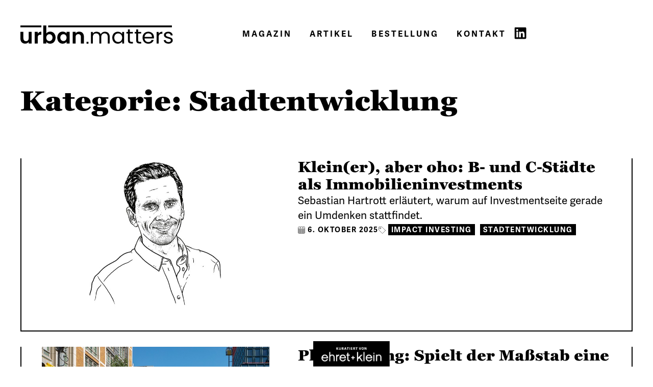

--- FILE ---
content_type: text/html; charset=UTF-8
request_url: https://urban-matters.de/magazin/category/stadtentwicklung/
body_size: 18143
content:
<!doctype html>
<html lang="de">
<head>
	<meta charset="UTF-8">
	<meta name="viewport" content="width=device-width, initial-scale=1">
	<link rel="profile" href="https://gmpg.org/xfn/11">
	<meta name='robots' content='index, follow, max-image-preview:large, max-snippet:-1, max-video-preview:-1' />

	<!-- This site is optimized with the Yoast SEO plugin v26.6 - https://yoast.com/wordpress/plugins/seo/ -->
	<title>Stadtentwicklung - urban.matters</title>
	<meta name="description" content="Stadtentwicklung, die Inklusivität und Nachhaltigkeit in den Vordergrund stellt, um lebenswerte urbane Landschaften zu schaffen." />
	<link rel="canonical" href="https://urban-matters.de/magazin/category/stadtentwicklung/" />
	<link rel="next" href="https://urban-matters.de/magazin/category/stadtentwicklung/page/2/" />
	<meta property="og:locale" content="de_DE" />
	<meta property="og:type" content="article" />
	<meta property="og:title" content="Stadtentwicklung - urban.matters" />
	<meta property="og:description" content="Stadtentwicklung, die Inklusivität und Nachhaltigkeit in den Vordergrund stellt, um lebenswerte urbane Landschaften zu schaffen." />
	<meta property="og:url" content="https://urban-matters.de/magazin/category/stadtentwicklung/" />
	<meta property="og:site_name" content="urban.matters" />
	<script type="application/ld+json" class="yoast-schema-graph">{"@context":"https://schema.org","@graph":[{"@type":"CollectionPage","@id":"https://urban-matters.de/magazin/category/stadtentwicklung/","url":"https://urban-matters.de/magazin/category/stadtentwicklung/","name":"Stadtentwicklung - urban.matters","isPartOf":{"@id":"https://urban-matters.de/#website"},"primaryImageOfPage":{"@id":"https://urban-matters.de/magazin/category/stadtentwicklung/#primaryimage"},"image":{"@id":"https://urban-matters.de/magazin/category/stadtentwicklung/#primaryimage"},"thumbnailUrl":"https://urban-matters.de/wp-content/uploads/2025/09/hartrott_768b.jpg","description":"Stadtentwicklung, die Inklusivität und Nachhaltigkeit in den Vordergrund stellt, um lebenswerte urbane Landschaften zu schaffen.","breadcrumb":{"@id":"https://urban-matters.de/magazin/category/stadtentwicklung/#breadcrumb"},"inLanguage":"de"},{"@type":"ImageObject","inLanguage":"de","@id":"https://urban-matters.de/magazin/category/stadtentwicklung/#primaryimage","url":"https://urban-matters.de/wp-content/uploads/2025/09/hartrott_768b.jpg","contentUrl":"https://urban-matters.de/wp-content/uploads/2025/09/hartrott_768b.jpg","width":768,"height":512},{"@type":"BreadcrumbList","@id":"https://urban-matters.de/magazin/category/stadtentwicklung/#breadcrumb","itemListElement":[{"@type":"ListItem","position":1,"name":"Home","item":"https://urban-matters.de/"},{"@type":"ListItem","position":2,"name":"Stadtentwicklung"}]},{"@type":"WebSite","@id":"https://urban-matters.de/#website","url":"https://urban-matters.de/","name":"urban.matters","description":"Magazin f&uuml;r Stadtideen &copy; ehret + klein","publisher":{"@id":"https://urban-matters.de/#organization"},"alternateName":"urban.matters","potentialAction":[{"@type":"SearchAction","target":{"@type":"EntryPoint","urlTemplate":"https://urban-matters.de/?s={search_term_string}"},"query-input":{"@type":"PropertyValueSpecification","valueRequired":true,"valueName":"search_term_string"}}],"inLanguage":"de"},{"@type":"Organization","@id":"https://urban-matters.de/#organization","name":"urban.matters","url":"https://urban-matters.de/","logo":{"@type":"ImageObject","inLanguage":"de","@id":"https://urban-matters.de/#/schema/logo/image/","url":"https://urban-matters.de/wp-content/uploads/2023/05/cropped-u.m-favicon.png","contentUrl":"https://urban-matters.de/wp-content/uploads/2023/05/cropped-u.m-favicon.png","width":512,"height":512,"caption":"urban.matters"},"image":{"@id":"https://urban-matters.de/#/schema/logo/image/"},"sameAs":["https://www.linkedin.com/company/ehret-klein/"]}]}</script>
	<!-- / Yoast SEO plugin. -->


<style id='wp-img-auto-sizes-contain-inline-css'>
img:is([sizes=auto i],[sizes^="auto," i]){contain-intrinsic-size:3000px 1500px}
/*# sourceURL=wp-img-auto-sizes-contain-inline-css */
</style>
<style id='wp-emoji-styles-inline-css'>

	img.wp-smiley, img.emoji {
		display: inline !important;
		border: none !important;
		box-shadow: none !important;
		height: 1em !important;
		width: 1em !important;
		margin: 0 0.07em !important;
		vertical-align: -0.1em !important;
		background: none !important;
		padding: 0 !important;
	}
/*# sourceURL=wp-emoji-styles-inline-css */
</style>
<style id='global-styles-inline-css'>
:root{--wp--preset--aspect-ratio--square: 1;--wp--preset--aspect-ratio--4-3: 4/3;--wp--preset--aspect-ratio--3-4: 3/4;--wp--preset--aspect-ratio--3-2: 3/2;--wp--preset--aspect-ratio--2-3: 2/3;--wp--preset--aspect-ratio--16-9: 16/9;--wp--preset--aspect-ratio--9-16: 9/16;--wp--preset--color--black: #000000;--wp--preset--color--cyan-bluish-gray: #abb8c3;--wp--preset--color--white: #ffffff;--wp--preset--color--pale-pink: #f78da7;--wp--preset--color--vivid-red: #cf2e2e;--wp--preset--color--luminous-vivid-orange: #ff6900;--wp--preset--color--luminous-vivid-amber: #fcb900;--wp--preset--color--light-green-cyan: #7bdcb5;--wp--preset--color--vivid-green-cyan: #00d084;--wp--preset--color--pale-cyan-blue: #8ed1fc;--wp--preset--color--vivid-cyan-blue: #0693e3;--wp--preset--color--vivid-purple: #9b51e0;--wp--preset--gradient--vivid-cyan-blue-to-vivid-purple: linear-gradient(135deg,rgb(6,147,227) 0%,rgb(155,81,224) 100%);--wp--preset--gradient--light-green-cyan-to-vivid-green-cyan: linear-gradient(135deg,rgb(122,220,180) 0%,rgb(0,208,130) 100%);--wp--preset--gradient--luminous-vivid-amber-to-luminous-vivid-orange: linear-gradient(135deg,rgb(252,185,0) 0%,rgb(255,105,0) 100%);--wp--preset--gradient--luminous-vivid-orange-to-vivid-red: linear-gradient(135deg,rgb(255,105,0) 0%,rgb(207,46,46) 100%);--wp--preset--gradient--very-light-gray-to-cyan-bluish-gray: linear-gradient(135deg,rgb(238,238,238) 0%,rgb(169,184,195) 100%);--wp--preset--gradient--cool-to-warm-spectrum: linear-gradient(135deg,rgb(74,234,220) 0%,rgb(151,120,209) 20%,rgb(207,42,186) 40%,rgb(238,44,130) 60%,rgb(251,105,98) 80%,rgb(254,248,76) 100%);--wp--preset--gradient--blush-light-purple: linear-gradient(135deg,rgb(255,206,236) 0%,rgb(152,150,240) 100%);--wp--preset--gradient--blush-bordeaux: linear-gradient(135deg,rgb(254,205,165) 0%,rgb(254,45,45) 50%,rgb(107,0,62) 100%);--wp--preset--gradient--luminous-dusk: linear-gradient(135deg,rgb(255,203,112) 0%,rgb(199,81,192) 50%,rgb(65,88,208) 100%);--wp--preset--gradient--pale-ocean: linear-gradient(135deg,rgb(255,245,203) 0%,rgb(182,227,212) 50%,rgb(51,167,181) 100%);--wp--preset--gradient--electric-grass: linear-gradient(135deg,rgb(202,248,128) 0%,rgb(113,206,126) 100%);--wp--preset--gradient--midnight: linear-gradient(135deg,rgb(2,3,129) 0%,rgb(40,116,252) 100%);--wp--preset--font-size--small: 13px;--wp--preset--font-size--medium: 20px;--wp--preset--font-size--large: 36px;--wp--preset--font-size--x-large: 42px;--wp--preset--spacing--20: 0.44rem;--wp--preset--spacing--30: 0.67rem;--wp--preset--spacing--40: 1rem;--wp--preset--spacing--50: 1.5rem;--wp--preset--spacing--60: 2.25rem;--wp--preset--spacing--70: 3.38rem;--wp--preset--spacing--80: 5.06rem;--wp--preset--shadow--natural: 6px 6px 9px rgba(0, 0, 0, 0.2);--wp--preset--shadow--deep: 12px 12px 50px rgba(0, 0, 0, 0.4);--wp--preset--shadow--sharp: 6px 6px 0px rgba(0, 0, 0, 0.2);--wp--preset--shadow--outlined: 6px 6px 0px -3px rgb(255, 255, 255), 6px 6px rgb(0, 0, 0);--wp--preset--shadow--crisp: 6px 6px 0px rgb(0, 0, 0);}:root { --wp--style--global--content-size: 800px;--wp--style--global--wide-size: 1200px; }:where(body) { margin: 0; }.wp-site-blocks > .alignleft { float: left; margin-right: 2em; }.wp-site-blocks > .alignright { float: right; margin-left: 2em; }.wp-site-blocks > .aligncenter { justify-content: center; margin-left: auto; margin-right: auto; }:where(.wp-site-blocks) > * { margin-block-start: 24px; margin-block-end: 0; }:where(.wp-site-blocks) > :first-child { margin-block-start: 0; }:where(.wp-site-blocks) > :last-child { margin-block-end: 0; }:root { --wp--style--block-gap: 24px; }:root :where(.is-layout-flow) > :first-child{margin-block-start: 0;}:root :where(.is-layout-flow) > :last-child{margin-block-end: 0;}:root :where(.is-layout-flow) > *{margin-block-start: 24px;margin-block-end: 0;}:root :where(.is-layout-constrained) > :first-child{margin-block-start: 0;}:root :where(.is-layout-constrained) > :last-child{margin-block-end: 0;}:root :where(.is-layout-constrained) > *{margin-block-start: 24px;margin-block-end: 0;}:root :where(.is-layout-flex){gap: 24px;}:root :where(.is-layout-grid){gap: 24px;}.is-layout-flow > .alignleft{float: left;margin-inline-start: 0;margin-inline-end: 2em;}.is-layout-flow > .alignright{float: right;margin-inline-start: 2em;margin-inline-end: 0;}.is-layout-flow > .aligncenter{margin-left: auto !important;margin-right: auto !important;}.is-layout-constrained > .alignleft{float: left;margin-inline-start: 0;margin-inline-end: 2em;}.is-layout-constrained > .alignright{float: right;margin-inline-start: 2em;margin-inline-end: 0;}.is-layout-constrained > .aligncenter{margin-left: auto !important;margin-right: auto !important;}.is-layout-constrained > :where(:not(.alignleft):not(.alignright):not(.alignfull)){max-width: var(--wp--style--global--content-size);margin-left: auto !important;margin-right: auto !important;}.is-layout-constrained > .alignwide{max-width: var(--wp--style--global--wide-size);}body .is-layout-flex{display: flex;}.is-layout-flex{flex-wrap: wrap;align-items: center;}.is-layout-flex > :is(*, div){margin: 0;}body .is-layout-grid{display: grid;}.is-layout-grid > :is(*, div){margin: 0;}body{padding-top: 0px;padding-right: 0px;padding-bottom: 0px;padding-left: 0px;}a:where(:not(.wp-element-button)){text-decoration: underline;}:root :where(.wp-element-button, .wp-block-button__link){background-color: #32373c;border-width: 0;color: #fff;font-family: inherit;font-size: inherit;font-style: inherit;font-weight: inherit;letter-spacing: inherit;line-height: inherit;padding-top: calc(0.667em + 2px);padding-right: calc(1.333em + 2px);padding-bottom: calc(0.667em + 2px);padding-left: calc(1.333em + 2px);text-decoration: none;text-transform: inherit;}.has-black-color{color: var(--wp--preset--color--black) !important;}.has-cyan-bluish-gray-color{color: var(--wp--preset--color--cyan-bluish-gray) !important;}.has-white-color{color: var(--wp--preset--color--white) !important;}.has-pale-pink-color{color: var(--wp--preset--color--pale-pink) !important;}.has-vivid-red-color{color: var(--wp--preset--color--vivid-red) !important;}.has-luminous-vivid-orange-color{color: var(--wp--preset--color--luminous-vivid-orange) !important;}.has-luminous-vivid-amber-color{color: var(--wp--preset--color--luminous-vivid-amber) !important;}.has-light-green-cyan-color{color: var(--wp--preset--color--light-green-cyan) !important;}.has-vivid-green-cyan-color{color: var(--wp--preset--color--vivid-green-cyan) !important;}.has-pale-cyan-blue-color{color: var(--wp--preset--color--pale-cyan-blue) !important;}.has-vivid-cyan-blue-color{color: var(--wp--preset--color--vivid-cyan-blue) !important;}.has-vivid-purple-color{color: var(--wp--preset--color--vivid-purple) !important;}.has-black-background-color{background-color: var(--wp--preset--color--black) !important;}.has-cyan-bluish-gray-background-color{background-color: var(--wp--preset--color--cyan-bluish-gray) !important;}.has-white-background-color{background-color: var(--wp--preset--color--white) !important;}.has-pale-pink-background-color{background-color: var(--wp--preset--color--pale-pink) !important;}.has-vivid-red-background-color{background-color: var(--wp--preset--color--vivid-red) !important;}.has-luminous-vivid-orange-background-color{background-color: var(--wp--preset--color--luminous-vivid-orange) !important;}.has-luminous-vivid-amber-background-color{background-color: var(--wp--preset--color--luminous-vivid-amber) !important;}.has-light-green-cyan-background-color{background-color: var(--wp--preset--color--light-green-cyan) !important;}.has-vivid-green-cyan-background-color{background-color: var(--wp--preset--color--vivid-green-cyan) !important;}.has-pale-cyan-blue-background-color{background-color: var(--wp--preset--color--pale-cyan-blue) !important;}.has-vivid-cyan-blue-background-color{background-color: var(--wp--preset--color--vivid-cyan-blue) !important;}.has-vivid-purple-background-color{background-color: var(--wp--preset--color--vivid-purple) !important;}.has-black-border-color{border-color: var(--wp--preset--color--black) !important;}.has-cyan-bluish-gray-border-color{border-color: var(--wp--preset--color--cyan-bluish-gray) !important;}.has-white-border-color{border-color: var(--wp--preset--color--white) !important;}.has-pale-pink-border-color{border-color: var(--wp--preset--color--pale-pink) !important;}.has-vivid-red-border-color{border-color: var(--wp--preset--color--vivid-red) !important;}.has-luminous-vivid-orange-border-color{border-color: var(--wp--preset--color--luminous-vivid-orange) !important;}.has-luminous-vivid-amber-border-color{border-color: var(--wp--preset--color--luminous-vivid-amber) !important;}.has-light-green-cyan-border-color{border-color: var(--wp--preset--color--light-green-cyan) !important;}.has-vivid-green-cyan-border-color{border-color: var(--wp--preset--color--vivid-green-cyan) !important;}.has-pale-cyan-blue-border-color{border-color: var(--wp--preset--color--pale-cyan-blue) !important;}.has-vivid-cyan-blue-border-color{border-color: var(--wp--preset--color--vivid-cyan-blue) !important;}.has-vivid-purple-border-color{border-color: var(--wp--preset--color--vivid-purple) !important;}.has-vivid-cyan-blue-to-vivid-purple-gradient-background{background: var(--wp--preset--gradient--vivid-cyan-blue-to-vivid-purple) !important;}.has-light-green-cyan-to-vivid-green-cyan-gradient-background{background: var(--wp--preset--gradient--light-green-cyan-to-vivid-green-cyan) !important;}.has-luminous-vivid-amber-to-luminous-vivid-orange-gradient-background{background: var(--wp--preset--gradient--luminous-vivid-amber-to-luminous-vivid-orange) !important;}.has-luminous-vivid-orange-to-vivid-red-gradient-background{background: var(--wp--preset--gradient--luminous-vivid-orange-to-vivid-red) !important;}.has-very-light-gray-to-cyan-bluish-gray-gradient-background{background: var(--wp--preset--gradient--very-light-gray-to-cyan-bluish-gray) !important;}.has-cool-to-warm-spectrum-gradient-background{background: var(--wp--preset--gradient--cool-to-warm-spectrum) !important;}.has-blush-light-purple-gradient-background{background: var(--wp--preset--gradient--blush-light-purple) !important;}.has-blush-bordeaux-gradient-background{background: var(--wp--preset--gradient--blush-bordeaux) !important;}.has-luminous-dusk-gradient-background{background: var(--wp--preset--gradient--luminous-dusk) !important;}.has-pale-ocean-gradient-background{background: var(--wp--preset--gradient--pale-ocean) !important;}.has-electric-grass-gradient-background{background: var(--wp--preset--gradient--electric-grass) !important;}.has-midnight-gradient-background{background: var(--wp--preset--gradient--midnight) !important;}.has-small-font-size{font-size: var(--wp--preset--font-size--small) !important;}.has-medium-font-size{font-size: var(--wp--preset--font-size--medium) !important;}.has-large-font-size{font-size: var(--wp--preset--font-size--large) !important;}.has-x-large-font-size{font-size: var(--wp--preset--font-size--x-large) !important;}
:root :where(.wp-block-pullquote){font-size: 1.5em;line-height: 1.6;}
/*# sourceURL=global-styles-inline-css */
</style>
<link rel='stylesheet' id='hello-elementor-css' href='https://urban-matters.de/wp-content/themes/hello-elementor/assets/css/reset.css?ver=3.4.5' media='all' />
<link rel='stylesheet' id='hello-elementor-theme-style-css' href='https://urban-matters.de/wp-content/themes/hello-elementor/assets/css/theme.css?ver=3.4.5' media='all' />
<link rel='stylesheet' id='elementor-frontend-css' href='https://urban-matters.de/wp-content/plugins/elementor/assets/css/frontend.min.css?ver=3.34.0' media='all' />
<link rel='stylesheet' id='widget-image-css' href='https://urban-matters.de/wp-content/plugins/elementor/assets/css/widget-image.min.css?ver=3.34.0' media='all' />
<link rel='stylesheet' id='widget-nav-menu-css' href='https://urban-matters.de/wp-content/plugins/elementor-pro/assets/css/widget-nav-menu.min.css?ver=3.34.0' media='all' />
<link rel='stylesheet' id='e-sticky-css' href='https://urban-matters.de/wp-content/plugins/elementor-pro/assets/css/modules/sticky.min.css?ver=3.34.0' media='all' />
<link rel='stylesheet' id='widget-social-icons-css' href='https://urban-matters.de/wp-content/plugins/elementor/assets/css/widget-social-icons.min.css?ver=3.34.0' media='all' />
<link rel='stylesheet' id='e-apple-webkit-css' href='https://urban-matters.de/wp-content/plugins/elementor/assets/css/conditionals/apple-webkit.min.css?ver=3.34.0' media='all' />
<link rel='stylesheet' id='e-animation-fadeIn-css' href='https://urban-matters.de/wp-content/plugins/elementor/assets/lib/animations/styles/fadeIn.min.css?ver=3.34.0' media='all' />
<link rel='stylesheet' id='widget-heading-css' href='https://urban-matters.de/wp-content/plugins/elementor/assets/css/widget-heading.min.css?ver=3.34.0' media='all' />
<link rel='stylesheet' id='widget-loop-common-css' href='https://urban-matters.de/wp-content/plugins/elementor-pro/assets/css/widget-loop-common.min.css?ver=3.34.0' media='all' />
<link rel='stylesheet' id='widget-loop-grid-css' href='https://urban-matters.de/wp-content/plugins/elementor-pro/assets/css/widget-loop-grid.min.css?ver=3.34.0' media='all' />
<link rel='stylesheet' id='elementor-post-4-css' href='https://urban-matters.de/wp-content/uploads/elementor/css/post-4.css?ver=1768895784' media='all' />
<link rel='stylesheet' id='elementor-post-208-css' href='https://urban-matters.de/wp-content/uploads/elementor/css/post-208.css?ver=1768895784' media='all' />
<link rel='stylesheet' id='elementor-post-234-css' href='https://urban-matters.de/wp-content/uploads/elementor/css/post-234.css?ver=1768895784' media='all' />
<link rel='stylesheet' id='elementor-post-3557-css' href='https://urban-matters.de/wp-content/uploads/elementor/css/post-3557.css?ver=1768914630' media='all' />
<script src="https://urban-matters.de/wp-includes/js/jquery/jquery.min.js?ver=3.7.1" id="jquery-core-js"></script>
<script src="https://urban-matters.de/wp-includes/js/jquery/jquery-migrate.min.js?ver=3.4.1" id="jquery-migrate-js"></script>
<link rel="https://api.w.org/" href="https://urban-matters.de/wp-json/" /><link rel="alternate" title="JSON" type="application/json" href="https://urban-matters.de/wp-json/wp/v2/categories/21" /><link rel="EditURI" type="application/rsd+xml" title="RSD" href="https://urban-matters.de/xmlrpc.php?rsd" />

<meta name="google-site-verification" content="n1vFBW0i_A3YvTcV5_hRYDtzOa1uh2xc6h8_t8xQUpg" /><!-- Analytics by WP Statistics - https://wp-statistics.com -->
<meta name="generator" content="Elementor 3.34.0; features: e_font_icon_svg, additional_custom_breakpoints; settings: css_print_method-external, google_font-enabled, font_display-swap">
			<style>
				.e-con.e-parent:nth-of-type(n+4):not(.e-lazyloaded):not(.e-no-lazyload),
				.e-con.e-parent:nth-of-type(n+4):not(.e-lazyloaded):not(.e-no-lazyload) * {
					background-image: none !important;
				}
				@media screen and (max-height: 1024px) {
					.e-con.e-parent:nth-of-type(n+3):not(.e-lazyloaded):not(.e-no-lazyload),
					.e-con.e-parent:nth-of-type(n+3):not(.e-lazyloaded):not(.e-no-lazyload) * {
						background-image: none !important;
					}
				}
				@media screen and (max-height: 640px) {
					.e-con.e-parent:nth-of-type(n+2):not(.e-lazyloaded):not(.e-no-lazyload),
					.e-con.e-parent:nth-of-type(n+2):not(.e-lazyloaded):not(.e-no-lazyload) * {
						background-image: none !important;
					}
				}
			</style>
			<link rel="icon" href="https://urban-matters.de/wp-content/uploads/2023/05/cropped-u.m-favicon-32x32.png" sizes="32x32" />
<link rel="icon" href="https://urban-matters.de/wp-content/uploads/2023/05/cropped-u.m-favicon-192x192.png" sizes="192x192" />
<link rel="apple-touch-icon" href="https://urban-matters.de/wp-content/uploads/2023/05/cropped-u.m-favicon-180x180.png" />
<meta name="msapplication-TileImage" content="https://urban-matters.de/wp-content/uploads/2023/05/cropped-u.m-favicon-270x270.png" />
		<style id="wp-custom-css">
			body {
overflow-x: hidden;
}				</style>
		</head>
<body class="archive category category-stadtentwicklung category-21 wp-custom-logo wp-embed-responsive wp-theme-hello-elementor hello-elementor-default elementor-page-3557 elementor-default elementor-template-full-width elementor-kit-4">


<a class="skip-link screen-reader-text" href="#content">Zum Inhalt springen</a>

		<header data-elementor-type="header" data-elementor-id="208" class="elementor elementor-208 elementor-location-header" data-elementor-post-type="elementor_library">
			<header class="elementor-element elementor-element-223450e6 e-flex e-con-boxed e-con e-parent" data-id="223450e6" data-element_type="container" id="urbanheader" data-settings="{&quot;background_background&quot;:&quot;classic&quot;,&quot;sticky&quot;:&quot;top&quot;,&quot;sticky_on&quot;:[&quot;tablet&quot;,&quot;mobile&quot;],&quot;sticky_offset&quot;:0,&quot;sticky_effects_offset&quot;:0,&quot;sticky_anchor_link_offset&quot;:0}">
					<div class="e-con-inner">
		<div class="elementor-element elementor-element-b9cc9a8 e-con-full e-flex e-con e-child" data-id="b9cc9a8" data-element_type="container">
				<div class="elementor-element elementor-element-24bc1b6 elementor-widget-mobile__width-initial elementor-widget elementor-widget-image" data-id="24bc1b6" data-element_type="widget" data-widget_type="image.default">
				<div class="elementor-widget-container">
																<a href="https://urban-matters.de">
							<img width="500" height="60" src="https://urban-matters.de/wp-content/uploads/2023/04/urbanmatters_logo_Zeichenflaeche-1.svg" class="attachment-full size-full wp-image-212" alt="" />								</a>
															</div>
				</div>
				</div>
		<div class="elementor-element elementor-element-fb36e21 e-con-full e-flex e-con e-child" data-id="fb36e21" data-element_type="container">
				<div class="elementor-element elementor-element-5fd676b elementor-nav-menu__align-center elementor-nav-menu--stretch elementor-nav-menu--dropdown-tablet elementor-nav-menu__text-align-aside elementor-nav-menu--toggle elementor-nav-menu--burger elementor-widget elementor-widget-nav-menu" data-id="5fd676b" data-element_type="widget" data-settings="{&quot;full_width&quot;:&quot;stretch&quot;,&quot;layout&quot;:&quot;horizontal&quot;,&quot;submenu_icon&quot;:{&quot;value&quot;:&quot;&lt;svg aria-hidden=\&quot;true\&quot; class=\&quot;e-font-icon-svg e-fas-caret-down\&quot; viewBox=\&quot;0 0 320 512\&quot; xmlns=\&quot;http:\/\/www.w3.org\/2000\/svg\&quot;&gt;&lt;path d=\&quot;M31.3 192h257.3c17.8 0 26.7 21.5 14.1 34.1L174.1 354.8c-7.8 7.8-20.5 7.8-28.3 0L17.2 226.1C4.6 213.5 13.5 192 31.3 192z\&quot;&gt;&lt;\/path&gt;&lt;\/svg&gt;&quot;,&quot;library&quot;:&quot;fa-solid&quot;},&quot;toggle&quot;:&quot;burger&quot;}" data-widget_type="nav-menu.default">
				<div class="elementor-widget-container">
								<nav aria-label="Menü" class="elementor-nav-menu--main elementor-nav-menu__container elementor-nav-menu--layout-horizontal e--pointer-none">
				<ul id="menu-1-5fd676b" class="elementor-nav-menu"><li class="menu-item menu-item-type-post_type menu-item-object-page menu-item-home menu-item-3713"><a href="https://urban-matters.de/" class="elementor-item">Magazin</a></li>
<li class="menu-item menu-item-type-post_type menu-item-object-page menu-item-4214"><a href="https://urban-matters.de/artikel/" class="elementor-item">Artikel</a></li>
<li class="menu-item menu-item-type-post_type menu-item-object-page menu-item-510"><a href="https://urban-matters.de/bestellung/" class="elementor-item">Bestellung</a></li>
<li class="menu-item menu-item-type-post_type menu-item-object-page menu-item-3704"><a href="https://urban-matters.de/kontakt/" class="elementor-item">Kontakt</a></li>
</ul>			</nav>
					<div class="elementor-menu-toggle" role="button" tabindex="0" aria-label="Menü Umschalter" aria-expanded="false">
			<svg aria-hidden="true" role="presentation" class="elementor-menu-toggle__icon--open e-font-icon-svg e-eicon-menu-bar" viewBox="0 0 1000 1000" xmlns="http://www.w3.org/2000/svg"><path d="M104 333H896C929 333 958 304 958 271S929 208 896 208H104C71 208 42 237 42 271S71 333 104 333ZM104 583H896C929 583 958 554 958 521S929 458 896 458H104C71 458 42 487 42 521S71 583 104 583ZM104 833H896C929 833 958 804 958 771S929 708 896 708H104C71 708 42 737 42 771S71 833 104 833Z"></path></svg><svg aria-hidden="true" role="presentation" class="elementor-menu-toggle__icon--close e-font-icon-svg e-eicon-close" viewBox="0 0 1000 1000" xmlns="http://www.w3.org/2000/svg"><path d="M742 167L500 408 258 167C246 154 233 150 217 150 196 150 179 158 167 167 154 179 150 196 150 212 150 229 154 242 171 254L408 500 167 742C138 771 138 800 167 829 196 858 225 858 254 829L496 587 738 829C750 842 767 846 783 846 800 846 817 842 829 829 842 817 846 804 846 783 846 767 842 750 829 737L588 500 833 258C863 229 863 200 833 171 804 137 775 137 742 167Z"></path></svg>		</div>
					<nav class="elementor-nav-menu--dropdown elementor-nav-menu__container" aria-hidden="true">
				<ul id="menu-2-5fd676b" class="elementor-nav-menu"><li class="menu-item menu-item-type-post_type menu-item-object-page menu-item-home menu-item-3713"><a href="https://urban-matters.de/" class="elementor-item" tabindex="-1">Magazin</a></li>
<li class="menu-item menu-item-type-post_type menu-item-object-page menu-item-4214"><a href="https://urban-matters.de/artikel/" class="elementor-item" tabindex="-1">Artikel</a></li>
<li class="menu-item menu-item-type-post_type menu-item-object-page menu-item-510"><a href="https://urban-matters.de/bestellung/" class="elementor-item" tabindex="-1">Bestellung</a></li>
<li class="menu-item menu-item-type-post_type menu-item-object-page menu-item-3704"><a href="https://urban-matters.de/kontakt/" class="elementor-item" tabindex="-1">Kontakt</a></li>
</ul>			</nav>
						</div>
				</div>
				<div class="elementor-element elementor-element-31cd172 elementor-view-default elementor-widget elementor-widget-icon" data-id="31cd172" data-element_type="widget" data-widget_type="icon.default">
				<div class="elementor-widget-container">
							<div class="elementor-icon-wrapper">
			<a class="elementor-icon" href="https://www.linkedin.com/company/ehret-klein/" target="_blank">
			<svg aria-hidden="true" class="e-font-icon-svg e-fab-linkedin" viewBox="0 0 448 512" xmlns="http://www.w3.org/2000/svg"><path d="M416 32H31.9C14.3 32 0 46.5 0 64.3v383.4C0 465.5 14.3 480 31.9 480H416c17.6 0 32-14.5 32-32.3V64.3c0-17.8-14.4-32.3-32-32.3zM135.4 416H69V202.2h66.5V416zm-33.2-243c-21.3 0-38.5-17.3-38.5-38.5S80.9 96 102.2 96c21.2 0 38.5 17.3 38.5 38.5 0 21.3-17.2 38.5-38.5 38.5zm282.1 243h-66.4V312c0-24.8-.5-56.7-34.5-56.7-34.6 0-39.9 27-39.9 54.9V416h-66.4V202.2h63.7v29.2h.9c8.9-16.8 30.6-34.5 62.9-34.5 67.2 0 79.7 44.3 79.7 101.9V416z"></path></svg>			</a>
		</div>
						</div>
				</div>
				</div>
					</div>
				</header>
				</header>
				<div data-elementor-type="archive" data-elementor-id="3557" class="elementor elementor-3557 elementor-location-archive" data-elementor-post-type="elementor_library">
			<div class="elementor-element elementor-element-63e1e961 e-flex e-con-boxed e-con e-parent" data-id="63e1e961" data-element_type="container">
					<div class="e-con-inner">
				<div class="elementor-element elementor-element-2a1cfda5 elementor-widget elementor-widget-theme-archive-title elementor-page-title elementor-widget-heading" data-id="2a1cfda5" data-element_type="widget" data-widget_type="theme-archive-title.default">
				<div class="elementor-widget-container">
					<h1 class="elementor-heading-title elementor-size-default">Kategorie: Stadtentwicklung</h1>				</div>
				</div>
					</div>
				</div>
		<div class="elementor-element elementor-element-657b1b0b e-flex e-con-boxed e-con e-parent" data-id="657b1b0b" data-element_type="container">
					<div class="e-con-inner">
				<div class="elementor-element elementor-element-2f1775de elementor-grid-1 elementor-grid-tablet-2 elementor-grid-mobile-1 elementor-widget elementor-widget-loop-grid" data-id="2f1775de" data-element_type="widget" data-settings="{&quot;template_id&quot;:&quot;1675&quot;,&quot;columns&quot;:1,&quot;_skin&quot;:&quot;post&quot;,&quot;columns_tablet&quot;:&quot;2&quot;,&quot;columns_mobile&quot;:&quot;1&quot;,&quot;edit_handle_selector&quot;:&quot;[data-elementor-type=\&quot;loop-item\&quot;]&quot;,&quot;row_gap&quot;:{&quot;unit&quot;:&quot;px&quot;,&quot;size&quot;:&quot;&quot;,&quot;sizes&quot;:[]},&quot;row_gap_tablet&quot;:{&quot;unit&quot;:&quot;px&quot;,&quot;size&quot;:&quot;&quot;,&quot;sizes&quot;:[]},&quot;row_gap_mobile&quot;:{&quot;unit&quot;:&quot;px&quot;,&quot;size&quot;:&quot;&quot;,&quot;sizes&quot;:[]}}" data-widget_type="loop-grid.post">
				<div class="elementor-widget-container">
							<div class="elementor-loop-container elementor-grid" role="list">
		<style id="loop-1675">.elementor-1675 .elementor-element.elementor-element-fd0431d{--display:flex;--flex-direction:row;--container-widget-width:initial;--container-widget-height:100%;--container-widget-flex-grow:1;--container-widget-align-self:stretch;--flex-wrap-mobile:wrap;--justify-content:space-between;border-style:solid;--border-style:solid;border-width:0px 2px 2px 2px;--border-top-width:0px;--border-right-width:2px;--border-bottom-width:2px;--border-left-width:2px;--margin-top:0px;--margin-bottom:0px;--margin-left:0px;--margin-right:0px;--padding-top:0px;--padding-bottom:40px;--padding-left:40px;--padding-right:40px;}.elementor-1675 .elementor-element.elementor-element-61ffbe5{--display:flex;--flex-direction:row;--container-widget-width:initial;--container-widget-height:100%;--container-widget-flex-grow:1;--container-widget-align-self:stretch;--flex-wrap-mobile:wrap;--padding-top:0px;--padding-bottom:0px;--padding-left:0px;--padding-right:0px;}.elementor-1675 .elementor-element.elementor-element-a8794cd img{width:100%;max-width:100%;}.elementor-1675 .elementor-element.elementor-element-fb577db{--display:flex;--padding-top:0px;--padding-bottom:0px;--padding-left:0px;--padding-right:0px;}.elementor-1675 .elementor-element.elementor-element-bf115a9 .elementor-icon-list-icon{width:14px;}.elementor-1675 .elementor-element.elementor-element-bf115a9 .elementor-icon-list-icon i{font-size:14px;}.elementor-1675 .elementor-element.elementor-element-bf115a9 .elementor-icon-list-icon svg{--e-icon-list-icon-size:14px;}.elementor-1675 .elementor-element.elementor-element-bf115a9 .elementor-icon-list-text, .elementor-1675 .elementor-element.elementor-element-bf115a9 .elementor-icon-list-text a{color:var( --e-global-color-secondary );}.elementor-1675 .elementor-element.elementor-element-bf115a9 .elementor-icon-list-item{font-size:0.9rem;font-weight:700;text-transform:uppercase;letter-spacing:1.5px;}@media(max-width:767px){.elementor-1675 .elementor-element.elementor-element-fd0431d{--flex-direction:column;--container-widget-width:100%;--container-widget-height:initial;--container-widget-flex-grow:0;--container-widget-align-self:initial;--flex-wrap-mobile:wrap;--justify-content:flex-start;--padding-top:0px;--padding-bottom:20px;--padding-left:20px;--padding-right:20px;}.elementor-1675 .elementor-element.elementor-element-a8794cd > .elementor-widget-container{padding:0px 0px 0px 0px;}.elementor-1675 .elementor-element.elementor-element-fb577db{--flex-direction:row;--container-widget-width:initial;--container-widget-height:100%;--container-widget-flex-grow:1;--container-widget-align-self:stretch;--flex-wrap-mobile:wrap;}.elementor-1675 .elementor-element.elementor-element-bf115a9 .elementor-icon-list-items:not(.elementor-inline-items) .elementor-icon-list-item:not(:last-child){padding-bottom:calc(10px/2);}.elementor-1675 .elementor-element.elementor-element-bf115a9 .elementor-icon-list-items:not(.elementor-inline-items) .elementor-icon-list-item:not(:first-child){margin-top:calc(10px/2);}.elementor-1675 .elementor-element.elementor-element-bf115a9 .elementor-icon-list-items.elementor-inline-items .elementor-icon-list-item{margin-right:calc(10px/2);margin-left:calc(10px/2);}.elementor-1675 .elementor-element.elementor-element-bf115a9 .elementor-icon-list-items.elementor-inline-items{margin-right:calc(-10px/2);margin-left:calc(-10px/2);}body.rtl .elementor-1675 .elementor-element.elementor-element-bf115a9 .elementor-icon-list-items.elementor-inline-items .elementor-icon-list-item:after{left:calc(-10px/2);}body:not(.rtl) .elementor-1675 .elementor-element.elementor-element-bf115a9 .elementor-icon-list-items.elementor-inline-items .elementor-icon-list-item:after{right:calc(-10px/2);}}@media(min-width:768px){.elementor-1675 .elementor-element.elementor-element-fd0431d{--content-width:100%;}.elementor-1675 .elementor-element.elementor-element-61ffbe5{--width:40%;}.elementor-1675 .elementor-element.elementor-element-fb577db{--width:55%;}}/* Start custom CSS for post-info, class: .elementor-element-bf115a9 */.elementor-post-info__terms-list {
	color: #fff;
}

.elementor-post-info__terms-list-item {
	background-color: #000;
	color: #fff !important;
	padding: 2px 6px;
}/* End custom CSS */
/* Start custom CSS for container, class: .elementor-element-fd0431d */.elementor-element a:hover {
color: #E52322 !important;
}/* End custom CSS */</style>		<div data-elementor-type="loop-item" data-elementor-id="1675" class="elementor elementor-1675 e-loop-item e-loop-item-4941 post-4941 post type-post status-publish format-standard has-post-thumbnail hentry category-impact-investing category-stadtentwicklung tag-ausgabe05" data-elementor-post-type="elementor_library" data-custom-edit-handle="1">
			<section class="elementor-element elementor-element-fd0431d loop e-flex e-con-boxed e-con e-parent" data-id="fd0431d" data-element_type="container">
					<div class="e-con-inner">
		<div class="elementor-element elementor-element-61ffbe5 e-con-full e-flex e-con e-child" data-id="61ffbe5" data-element_type="container">
				<div class="elementor-element elementor-element-a8794cd elementor-widget elementor-widget-theme-post-featured-image elementor-widget-image" data-id="a8794cd" data-element_type="widget" data-widget_type="theme-post-featured-image.default">
				<div class="elementor-widget-container">
																<a href="https://urban-matters.de/magazin/immobilieninvestments/">
							<img fetchpriority="high" width="768" height="512" src="https://urban-matters.de/wp-content/uploads/2025/09/hartrott_768b.jpg" class="attachment-full size-full wp-image-5407" alt="" srcset="https://urban-matters.de/wp-content/uploads/2025/09/hartrott_768b.jpg 768w, https://urban-matters.de/wp-content/uploads/2025/09/hartrott_768b-300x200.jpg 300w" sizes="(max-width: 768px) 100vw, 768px" />								</a>
															</div>
				</div>
				</div>
		<div class="elementor-element elementor-element-fb577db e-con-full e-flex e-con e-child" data-id="fb577db" data-element_type="container">
				<div class="elementor-element elementor-element-1231698 elementor-widget elementor-widget-theme-post-title elementor-page-title elementor-widget-heading" data-id="1231698" data-element_type="widget" data-widget_type="theme-post-title.default">
				<div class="elementor-widget-container">
					<h3 class="elementor-heading-title elementor-size-default"><a href="https://urban-matters.de/magazin/immobilieninvestments/">Klein(er), aber oho: B- und C-Städte als Immobilieninvestments</a></h3>				</div>
				</div>
				<div class="elementor-element elementor-element-25fb927 elementor-widget elementor-widget-theme-post-excerpt" data-id="25fb927" data-element_type="widget" data-widget_type="theme-post-excerpt.default">
				<div class="elementor-widget-container">
					Sebastian Hartrott erläutert, warum auf
Investmentseite gerade ein Umdenken
stattfindet.				</div>
				</div>
				<div class="elementor-element elementor-element-bf115a9 elementor-mobile-align-left elementor-widget elementor-widget-post-info" data-id="bf115a9" data-element_type="widget" data-widget_type="post-info.default">
				<div class="elementor-widget-container">
							<ul class="elementor-inline-items elementor-icon-list-items elementor-post-info">
								<li class="elementor-icon-list-item elementor-repeater-item-22cb6c3 elementor-inline-item" itemprop="datePublished">
										<span class="elementor-icon-list-icon">
								<svg xmlns="http://www.w3.org/2000/svg" xmlns:xlink="http://www.w3.org/1999/xlink" id="Ebene_1" x="0px" y="0px" viewBox="0 0 25 25" style="enable-background:new 0 0 25 25;" xml:space="preserve"><style type="text/css">	.st0{fill:none;stroke:#000000;stroke-miterlimit:10;}	.st1{fill:none;stroke:#000000;}	.st2{fill:none;stroke:#000000;stroke-linecap:round;stroke-linejoin:round;stroke-miterlimit:10;}</style><g>	<path class="st0" d="M21.6,1H3.2C1.9,1,1,1.9,1,3.3v18.4C1,23,1.9,24,3.2,24h18.4c1.3,0,2.4-1,2.4-2.3V3.3C24,1.9,22.9,1,21.6,1z"></path>	<line class="st0" x1="1" y1="8" x2="24" y2="8"></line>	<line class="st1" x1="5" y1="8" x2="5" y2="24"></line>	<line class="st1" x1="10" y1="8" x2="10" y2="24"></line>	<line class="st1" x1="15" y1="8" x2="15" y2="24"></line>	<line class="st1" x1="20" y1="8" x2="20" y2="24"></line>	<line class="st1" x1="1" y1="20" x2="24" y2="20"></line>	<line class="st1" x1="1" y1="16" x2="24" y2="16"></line>	<line class="st1" x1="1" y1="12" x2="24" y2="12"></line>	<path class="st2" d="M9,4.1c0,0.5-0.4,0.8-0.8,0.8c-0.5,0-0.8-0.4-0.8-0.8c0-0.5,0.4-0.8,0.8-0.8C8.6,3.2,9,3.6,9,4.1z"></path>	<path class="st2" d="M17.7,4.1c0,0.5-0.4,0.8-0.8,0.8c-0.5,0-0.8-0.4-0.8-0.8c0-0.5,0.4-0.8,0.8-0.8C17.3,3.2,17.7,3.6,17.7,4.1z"></path></g></svg>							</span>
									<span class="elementor-icon-list-text elementor-post-info__item elementor-post-info__item--type-date">
										<time> 6. Oktober 2025</time>					</span>
								</li>
				<li class="elementor-icon-list-item elementor-repeater-item-8b45aa5 elementor-inline-item" itemprop="about">
										<span class="elementor-icon-list-icon">
								<svg xmlns="http://www.w3.org/2000/svg" xmlns:xlink="http://www.w3.org/1999/xlink" id="Ebene_1" x="0px" y="0px" viewBox="0 0 25 25" style="enable-background:new 0 0 25 25;" xml:space="preserve"><style type="text/css">	.st0{fill:none;stroke:#000000;stroke-linecap:round;stroke-linejoin:round;stroke-miterlimit:10;}</style><g>	<path class="st0" d="M23.7,12.9C15.5,4.7,17.2,6.4,12,1.3c-0.3-0.3-0.7-0.2-1.2-0.2l-8.9,0C1.4,1.1,1,1.5,1,2l0,9.5  c0,0.2,0.1,0.4,0.3,0.6c0.2,0.2,11.8,11.7,12,11.8c0.4,0.2,0.7,0.1,1-0.2l9.5-9.6C24.1,13.8,24.1,13.3,23.7,12.9z"></path>	<circle class="st0" cx="6.1" cy="6.1" r="1.9"></circle></g></svg>							</span>
									<span class="elementor-icon-list-text elementor-post-info__item elementor-post-info__item--type-terms">
										<span class="elementor-post-info__terms-list">
				<a href="https://urban-matters.de/magazin/category/impact-investing/" class="elementor-post-info__terms-list-item">Impact Investing</a>, <a href="https://urban-matters.de/magazin/category/stadtentwicklung/" class="elementor-post-info__terms-list-item">Stadtentwicklung</a>				</span>
					</span>
								</li>
				</ul>
						</div>
				</div>
				</div>
					</div>
				</section>
				</div>
				<div data-elementor-type="loop-item" data-elementor-id="1675" class="elementor elementor-1675 e-loop-item e-loop-item-4936 post-4936 post type-post status-publish format-standard has-post-thumbnail hentry category-stadtentwicklung tag-ausgabe05" data-elementor-post-type="elementor_library" data-custom-edit-handle="1">
			<section class="elementor-element elementor-element-fd0431d loop e-flex e-con-boxed e-con e-parent" data-id="fd0431d" data-element_type="container">
					<div class="e-con-inner">
		<div class="elementor-element elementor-element-61ffbe5 e-con-full e-flex e-con e-child" data-id="61ffbe5" data-element_type="container">
				<div class="elementor-element elementor-element-a8794cd elementor-widget elementor-widget-theme-post-featured-image elementor-widget-image" data-id="a8794cd" data-element_type="widget" data-widget_type="theme-post-featured-image.default">
				<div class="elementor-widget-container">
																<a href="https://urban-matters.de/magazin/placemaking-spielt-der-massstab-eine-rolle/">
							<img width="768" height="512" src="https://urban-matters.de/wp-content/uploads/2025/09/mag05_teaser_placemaking.jpg" class="attachment-full size-full wp-image-4849" alt="" srcset="https://urban-matters.de/wp-content/uploads/2025/09/mag05_teaser_placemaking.jpg 768w, https://urban-matters.de/wp-content/uploads/2025/09/mag05_teaser_placemaking-300x200.jpg 300w" sizes="(max-width: 768px) 100vw, 768px" />								</a>
															</div>
				</div>
				</div>
		<div class="elementor-element elementor-element-fb577db e-con-full e-flex e-con e-child" data-id="fb577db" data-element_type="container">
				<div class="elementor-element elementor-element-1231698 elementor-widget elementor-widget-theme-post-title elementor-page-title elementor-widget-heading" data-id="1231698" data-element_type="widget" data-widget_type="theme-post-title.default">
				<div class="elementor-widget-container">
					<h3 class="elementor-heading-title elementor-size-default"><a href="https://urban-matters.de/magazin/placemaking-spielt-der-massstab-eine-rolle/">Placemaking: Spielt der Maßstab eine Rolle?</a></h3>				</div>
				</div>
				<div class="elementor-element elementor-element-25fb927 elementor-widget elementor-widget-theme-post-excerpt" data-id="25fb927" data-element_type="widget" data-widget_type="theme-post-excerpt.default">
				<div class="elementor-widget-container">
					Die Urbanistin Renée Schoonbeek erklärt in
einem Essay, warum räumliche Identität überall wichtig ist.				</div>
				</div>
				<div class="elementor-element elementor-element-bf115a9 elementor-mobile-align-left elementor-widget elementor-widget-post-info" data-id="bf115a9" data-element_type="widget" data-widget_type="post-info.default">
				<div class="elementor-widget-container">
							<ul class="elementor-inline-items elementor-icon-list-items elementor-post-info">
								<li class="elementor-icon-list-item elementor-repeater-item-22cb6c3 elementor-inline-item" itemprop="datePublished">
										<span class="elementor-icon-list-icon">
								<svg xmlns="http://www.w3.org/2000/svg" xmlns:xlink="http://www.w3.org/1999/xlink" id="Ebene_1" x="0px" y="0px" viewBox="0 0 25 25" style="enable-background:new 0 0 25 25;" xml:space="preserve"><style type="text/css">	.st0{fill:none;stroke:#000000;stroke-miterlimit:10;}	.st1{fill:none;stroke:#000000;}	.st2{fill:none;stroke:#000000;stroke-linecap:round;stroke-linejoin:round;stroke-miterlimit:10;}</style><g>	<path class="st0" d="M21.6,1H3.2C1.9,1,1,1.9,1,3.3v18.4C1,23,1.9,24,3.2,24h18.4c1.3,0,2.4-1,2.4-2.3V3.3C24,1.9,22.9,1,21.6,1z"></path>	<line class="st0" x1="1" y1="8" x2="24" y2="8"></line>	<line class="st1" x1="5" y1="8" x2="5" y2="24"></line>	<line class="st1" x1="10" y1="8" x2="10" y2="24"></line>	<line class="st1" x1="15" y1="8" x2="15" y2="24"></line>	<line class="st1" x1="20" y1="8" x2="20" y2="24"></line>	<line class="st1" x1="1" y1="20" x2="24" y2="20"></line>	<line class="st1" x1="1" y1="16" x2="24" y2="16"></line>	<line class="st1" x1="1" y1="12" x2="24" y2="12"></line>	<path class="st2" d="M9,4.1c0,0.5-0.4,0.8-0.8,0.8c-0.5,0-0.8-0.4-0.8-0.8c0-0.5,0.4-0.8,0.8-0.8C8.6,3.2,9,3.6,9,4.1z"></path>	<path class="st2" d="M17.7,4.1c0,0.5-0.4,0.8-0.8,0.8c-0.5,0-0.8-0.4-0.8-0.8c0-0.5,0.4-0.8,0.8-0.8C17.3,3.2,17.7,3.6,17.7,4.1z"></path></g></svg>							</span>
									<span class="elementor-icon-list-text elementor-post-info__item elementor-post-info__item--type-date">
										<time> 6. Oktober 2025</time>					</span>
								</li>
				<li class="elementor-icon-list-item elementor-repeater-item-8b45aa5 elementor-inline-item" itemprop="about">
										<span class="elementor-icon-list-icon">
								<svg xmlns="http://www.w3.org/2000/svg" xmlns:xlink="http://www.w3.org/1999/xlink" id="Ebene_1" x="0px" y="0px" viewBox="0 0 25 25" style="enable-background:new 0 0 25 25;" xml:space="preserve"><style type="text/css">	.st0{fill:none;stroke:#000000;stroke-linecap:round;stroke-linejoin:round;stroke-miterlimit:10;}</style><g>	<path class="st0" d="M23.7,12.9C15.5,4.7,17.2,6.4,12,1.3c-0.3-0.3-0.7-0.2-1.2-0.2l-8.9,0C1.4,1.1,1,1.5,1,2l0,9.5  c0,0.2,0.1,0.4,0.3,0.6c0.2,0.2,11.8,11.7,12,11.8c0.4,0.2,0.7,0.1,1-0.2l9.5-9.6C24.1,13.8,24.1,13.3,23.7,12.9z"></path>	<circle class="st0" cx="6.1" cy="6.1" r="1.9"></circle></g></svg>							</span>
									<span class="elementor-icon-list-text elementor-post-info__item elementor-post-info__item--type-terms">
										<span class="elementor-post-info__terms-list">
				<a href="https://urban-matters.de/magazin/category/stadtentwicklung/" class="elementor-post-info__terms-list-item">Stadtentwicklung</a>				</span>
					</span>
								</li>
				</ul>
						</div>
				</div>
				</div>
					</div>
				</section>
				</div>
				<div data-elementor-type="loop-item" data-elementor-id="1675" class="elementor elementor-1675 e-loop-item e-loop-item-4922 post-4922 post type-post status-publish format-standard has-post-thumbnail hentry category-kunst category-politik category-stadtentwicklung tag-ausgabe05" data-elementor-post-type="elementor_library" data-custom-edit-handle="1">
			<section class="elementor-element elementor-element-fd0431d loop e-flex e-con-boxed e-con e-parent" data-id="fd0431d" data-element_type="container">
					<div class="e-con-inner">
		<div class="elementor-element elementor-element-61ffbe5 e-con-full e-flex e-con e-child" data-id="61ffbe5" data-element_type="container">
				<div class="elementor-element elementor-element-a8794cd elementor-widget elementor-widget-theme-post-featured-image elementor-widget-image" data-id="a8794cd" data-element_type="widget" data-widget_type="theme-post-featured-image.default">
				<div class="elementor-widget-container">
																<a href="https://urban-matters.de/magazin/chemnitz-die-grosse-urbane-neuerfindung/">
							<img loading="lazy" width="768" height="512" src="https://urban-matters.de/wp-content/uploads/2025/09/mag05_teaser_chemnitz.jpg" class="attachment-full size-full wp-image-4850" alt="" srcset="https://urban-matters.de/wp-content/uploads/2025/09/mag05_teaser_chemnitz.jpg 768w, https://urban-matters.de/wp-content/uploads/2025/09/mag05_teaser_chemnitz-300x200.jpg 300w" sizes="(max-width: 768px) 100vw, 768px" />								</a>
															</div>
				</div>
				</div>
		<div class="elementor-element elementor-element-fb577db e-con-full e-flex e-con e-child" data-id="fb577db" data-element_type="container">
				<div class="elementor-element elementor-element-1231698 elementor-widget elementor-widget-theme-post-title elementor-page-title elementor-widget-heading" data-id="1231698" data-element_type="widget" data-widget_type="theme-post-title.default">
				<div class="elementor-widget-container">
					<h3 class="elementor-heading-title elementor-size-default"><a href="https://urban-matters.de/magazin/chemnitz-die-grosse-urbane-neuerfindung/">Chemnitz – die große urbane Neuerfindung</a></h3>				</div>
				</div>
				<div class="elementor-element elementor-element-25fb927 elementor-widget elementor-widget-theme-post-excerpt" data-id="25fb927" data-element_type="widget" data-widget_type="theme-post-excerpt.default">
				<div class="elementor-widget-container">
					Chemnitz hatte nicht bei allen den allerbesten Ruf. Ein Jahr Kulturhauptstadt könnte das ändern.				</div>
				</div>
				<div class="elementor-element elementor-element-bf115a9 elementor-mobile-align-left elementor-widget elementor-widget-post-info" data-id="bf115a9" data-element_type="widget" data-widget_type="post-info.default">
				<div class="elementor-widget-container">
							<ul class="elementor-inline-items elementor-icon-list-items elementor-post-info">
								<li class="elementor-icon-list-item elementor-repeater-item-22cb6c3 elementor-inline-item" itemprop="datePublished">
										<span class="elementor-icon-list-icon">
								<svg xmlns="http://www.w3.org/2000/svg" xmlns:xlink="http://www.w3.org/1999/xlink" id="Ebene_1" x="0px" y="0px" viewBox="0 0 25 25" style="enable-background:new 0 0 25 25;" xml:space="preserve"><style type="text/css">	.st0{fill:none;stroke:#000000;stroke-miterlimit:10;}	.st1{fill:none;stroke:#000000;}	.st2{fill:none;stroke:#000000;stroke-linecap:round;stroke-linejoin:round;stroke-miterlimit:10;}</style><g>	<path class="st0" d="M21.6,1H3.2C1.9,1,1,1.9,1,3.3v18.4C1,23,1.9,24,3.2,24h18.4c1.3,0,2.4-1,2.4-2.3V3.3C24,1.9,22.9,1,21.6,1z"></path>	<line class="st0" x1="1" y1="8" x2="24" y2="8"></line>	<line class="st1" x1="5" y1="8" x2="5" y2="24"></line>	<line class="st1" x1="10" y1="8" x2="10" y2="24"></line>	<line class="st1" x1="15" y1="8" x2="15" y2="24"></line>	<line class="st1" x1="20" y1="8" x2="20" y2="24"></line>	<line class="st1" x1="1" y1="20" x2="24" y2="20"></line>	<line class="st1" x1="1" y1="16" x2="24" y2="16"></line>	<line class="st1" x1="1" y1="12" x2="24" y2="12"></line>	<path class="st2" d="M9,4.1c0,0.5-0.4,0.8-0.8,0.8c-0.5,0-0.8-0.4-0.8-0.8c0-0.5,0.4-0.8,0.8-0.8C8.6,3.2,9,3.6,9,4.1z"></path>	<path class="st2" d="M17.7,4.1c0,0.5-0.4,0.8-0.8,0.8c-0.5,0-0.8-0.4-0.8-0.8c0-0.5,0.4-0.8,0.8-0.8C17.3,3.2,17.7,3.6,17.7,4.1z"></path></g></svg>							</span>
									<span class="elementor-icon-list-text elementor-post-info__item elementor-post-info__item--type-date">
										<time> 6. Oktober 2025</time>					</span>
								</li>
				<li class="elementor-icon-list-item elementor-repeater-item-8b45aa5 elementor-inline-item" itemprop="about">
										<span class="elementor-icon-list-icon">
								<svg xmlns="http://www.w3.org/2000/svg" xmlns:xlink="http://www.w3.org/1999/xlink" id="Ebene_1" x="0px" y="0px" viewBox="0 0 25 25" style="enable-background:new 0 0 25 25;" xml:space="preserve"><style type="text/css">	.st0{fill:none;stroke:#000000;stroke-linecap:round;stroke-linejoin:round;stroke-miterlimit:10;}</style><g>	<path class="st0" d="M23.7,12.9C15.5,4.7,17.2,6.4,12,1.3c-0.3-0.3-0.7-0.2-1.2-0.2l-8.9,0C1.4,1.1,1,1.5,1,2l0,9.5  c0,0.2,0.1,0.4,0.3,0.6c0.2,0.2,11.8,11.7,12,11.8c0.4,0.2,0.7,0.1,1-0.2l9.5-9.6C24.1,13.8,24.1,13.3,23.7,12.9z"></path>	<circle class="st0" cx="6.1" cy="6.1" r="1.9"></circle></g></svg>							</span>
									<span class="elementor-icon-list-text elementor-post-info__item elementor-post-info__item--type-terms">
										<span class="elementor-post-info__terms-list">
				<a href="https://urban-matters.de/magazin/category/kunst/" class="elementor-post-info__terms-list-item">Kunst</a>, <a href="https://urban-matters.de/magazin/category/politik/" class="elementor-post-info__terms-list-item">Politik</a>, <a href="https://urban-matters.de/magazin/category/stadtentwicklung/" class="elementor-post-info__terms-list-item">Stadtentwicklung</a>				</span>
					</span>
								</li>
				</ul>
						</div>
				</div>
				</div>
					</div>
				</section>
				</div>
				<div data-elementor-type="loop-item" data-elementor-id="1675" class="elementor elementor-1675 e-loop-item e-loop-item-4917 post-4917 post type-post status-publish format-standard has-post-thumbnail hentry category-stadtentwicklung tag-ausgabe05" data-elementor-post-type="elementor_library" data-custom-edit-handle="1">
			<section class="elementor-element elementor-element-fd0431d loop e-flex e-con-boxed e-con e-parent" data-id="fd0431d" data-element_type="container">
					<div class="e-con-inner">
		<div class="elementor-element elementor-element-61ffbe5 e-con-full e-flex e-con e-child" data-id="61ffbe5" data-element_type="container">
				<div class="elementor-element elementor-element-a8794cd elementor-widget elementor-widget-theme-post-featured-image elementor-widget-image" data-id="a8794cd" data-element_type="widget" data-widget_type="theme-post-featured-image.default">
				<div class="elementor-widget-container">
																<a href="https://urban-matters.de/magazin/quartier-haben-wir-schon-heisst-halt-kleinstadt/">
							<img loading="lazy" width="768" height="512" src="https://urban-matters.de/wp-content/uploads/2024/12/kolumne-notz_vorschau.jpg" class="attachment-full size-full wp-image-4325" alt="" srcset="https://urban-matters.de/wp-content/uploads/2024/12/kolumne-notz_vorschau.jpg 768w, https://urban-matters.de/wp-content/uploads/2024/12/kolumne-notz_vorschau-300x200.jpg 300w" sizes="(max-width: 768px) 100vw, 768px" />								</a>
															</div>
				</div>
				</div>
		<div class="elementor-element elementor-element-fb577db e-con-full e-flex e-con e-child" data-id="fb577db" data-element_type="container">
				<div class="elementor-element elementor-element-1231698 elementor-widget elementor-widget-theme-post-title elementor-page-title elementor-widget-heading" data-id="1231698" data-element_type="widget" data-widget_type="theme-post-title.default">
				<div class="elementor-widget-container">
					<h3 class="elementor-heading-title elementor-size-default"><a href="https://urban-matters.de/magazin/quartier-haben-wir-schon-heisst-halt-kleinstadt/">Quartier? Haben wir schon. Heißt halt Kleinstadt</a></h3>				</div>
				</div>
				<div class="elementor-element elementor-element-25fb927 elementor-widget elementor-widget-theme-post-excerpt" data-id="25fb927" data-element_type="widget" data-widget_type="theme-post-excerpt.default">
				<div class="elementor-widget-container">
					Nachhaltigkeit in kleinem Maßstab: Die Kolumne von Jürgen Notz				</div>
				</div>
				<div class="elementor-element elementor-element-bf115a9 elementor-mobile-align-left elementor-widget elementor-widget-post-info" data-id="bf115a9" data-element_type="widget" data-widget_type="post-info.default">
				<div class="elementor-widget-container">
							<ul class="elementor-inline-items elementor-icon-list-items elementor-post-info">
								<li class="elementor-icon-list-item elementor-repeater-item-22cb6c3 elementor-inline-item" itemprop="datePublished">
										<span class="elementor-icon-list-icon">
								<svg xmlns="http://www.w3.org/2000/svg" xmlns:xlink="http://www.w3.org/1999/xlink" id="Ebene_1" x="0px" y="0px" viewBox="0 0 25 25" style="enable-background:new 0 0 25 25;" xml:space="preserve"><style type="text/css">	.st0{fill:none;stroke:#000000;stroke-miterlimit:10;}	.st1{fill:none;stroke:#000000;}	.st2{fill:none;stroke:#000000;stroke-linecap:round;stroke-linejoin:round;stroke-miterlimit:10;}</style><g>	<path class="st0" d="M21.6,1H3.2C1.9,1,1,1.9,1,3.3v18.4C1,23,1.9,24,3.2,24h18.4c1.3,0,2.4-1,2.4-2.3V3.3C24,1.9,22.9,1,21.6,1z"></path>	<line class="st0" x1="1" y1="8" x2="24" y2="8"></line>	<line class="st1" x1="5" y1="8" x2="5" y2="24"></line>	<line class="st1" x1="10" y1="8" x2="10" y2="24"></line>	<line class="st1" x1="15" y1="8" x2="15" y2="24"></line>	<line class="st1" x1="20" y1="8" x2="20" y2="24"></line>	<line class="st1" x1="1" y1="20" x2="24" y2="20"></line>	<line class="st1" x1="1" y1="16" x2="24" y2="16"></line>	<line class="st1" x1="1" y1="12" x2="24" y2="12"></line>	<path class="st2" d="M9,4.1c0,0.5-0.4,0.8-0.8,0.8c-0.5,0-0.8-0.4-0.8-0.8c0-0.5,0.4-0.8,0.8-0.8C8.6,3.2,9,3.6,9,4.1z"></path>	<path class="st2" d="M17.7,4.1c0,0.5-0.4,0.8-0.8,0.8c-0.5,0-0.8-0.4-0.8-0.8c0-0.5,0.4-0.8,0.8-0.8C17.3,3.2,17.7,3.6,17.7,4.1z"></path></g></svg>							</span>
									<span class="elementor-icon-list-text elementor-post-info__item elementor-post-info__item--type-date">
										<time> 6. Oktober 2025</time>					</span>
								</li>
				<li class="elementor-icon-list-item elementor-repeater-item-8b45aa5 elementor-inline-item" itemprop="about">
										<span class="elementor-icon-list-icon">
								<svg xmlns="http://www.w3.org/2000/svg" xmlns:xlink="http://www.w3.org/1999/xlink" id="Ebene_1" x="0px" y="0px" viewBox="0 0 25 25" style="enable-background:new 0 0 25 25;" xml:space="preserve"><style type="text/css">	.st0{fill:none;stroke:#000000;stroke-linecap:round;stroke-linejoin:round;stroke-miterlimit:10;}</style><g>	<path class="st0" d="M23.7,12.9C15.5,4.7,17.2,6.4,12,1.3c-0.3-0.3-0.7-0.2-1.2-0.2l-8.9,0C1.4,1.1,1,1.5,1,2l0,9.5  c0,0.2,0.1,0.4,0.3,0.6c0.2,0.2,11.8,11.7,12,11.8c0.4,0.2,0.7,0.1,1-0.2l9.5-9.6C24.1,13.8,24.1,13.3,23.7,12.9z"></path>	<circle class="st0" cx="6.1" cy="6.1" r="1.9"></circle></g></svg>							</span>
									<span class="elementor-icon-list-text elementor-post-info__item elementor-post-info__item--type-terms">
										<span class="elementor-post-info__terms-list">
				<a href="https://urban-matters.de/magazin/category/stadtentwicklung/" class="elementor-post-info__terms-list-item">Stadtentwicklung</a>				</span>
					</span>
								</li>
				</ul>
						</div>
				</div>
				</div>
					</div>
				</section>
				</div>
				<div data-elementor-type="loop-item" data-elementor-id="1675" class="elementor elementor-1675 e-loop-item e-loop-item-4902 post-4902 post type-post status-publish format-standard has-post-thumbnail hentry category-politik category-stadtentwicklung tag-ausgabe05" data-elementor-post-type="elementor_library" data-custom-edit-handle="1">
			<section class="elementor-element elementor-element-fd0431d loop e-flex e-con-boxed e-con e-parent" data-id="fd0431d" data-element_type="container">
					<div class="e-con-inner">
		<div class="elementor-element elementor-element-61ffbe5 e-con-full e-flex e-con e-child" data-id="61ffbe5" data-element_type="container">
				<div class="elementor-element elementor-element-a8794cd elementor-widget elementor-widget-theme-post-featured-image elementor-widget-image" data-id="a8794cd" data-element_type="widget" data-widget_type="theme-post-featured-image.default">
				<div class="elementor-widget-container">
																<a href="https://urban-matters.de/magazin/unterschatzte-zukunftsraeume/">
							<img loading="lazy" width="768" height="512" src="https://urban-matters.de/wp-content/uploads/2025/09/mag05_teaser_zukunftsraeume.jpg" class="attachment-full size-full wp-image-4852" alt="" srcset="https://urban-matters.de/wp-content/uploads/2025/09/mag05_teaser_zukunftsraeume.jpg 768w, https://urban-matters.de/wp-content/uploads/2025/09/mag05_teaser_zukunftsraeume-300x200.jpg 300w" sizes="(max-width: 768px) 100vw, 768px" />								</a>
															</div>
				</div>
				</div>
		<div class="elementor-element elementor-element-fb577db e-con-full e-flex e-con e-child" data-id="fb577db" data-element_type="container">
				<div class="elementor-element elementor-element-1231698 elementor-widget elementor-widget-theme-post-title elementor-page-title elementor-widget-heading" data-id="1231698" data-element_type="widget" data-widget_type="theme-post-title.default">
				<div class="elementor-widget-container">
					<h3 class="elementor-heading-title elementor-size-default"><a href="https://urban-matters.de/magazin/unterschatzte-zukunftsraeume/">Unterschätzte Zukunftsräume</a></h3>				</div>
				</div>
				<div class="elementor-element elementor-element-25fb927 elementor-widget elementor-widget-theme-post-excerpt" data-id="25fb927" data-element_type="widget" data-widget_type="theme-post-excerpt.default">
				<div class="elementor-widget-container">
					In der Omnikrise stoßen traditionelle Ansätze der Stadtplanung an ihre Grenzen. Ein Forscher sagt: Kleinstädte bieten viel Lehrreiches – auch für Metropolen.				</div>
				</div>
				<div class="elementor-element elementor-element-bf115a9 elementor-mobile-align-left elementor-widget elementor-widget-post-info" data-id="bf115a9" data-element_type="widget" data-widget_type="post-info.default">
				<div class="elementor-widget-container">
							<ul class="elementor-inline-items elementor-icon-list-items elementor-post-info">
								<li class="elementor-icon-list-item elementor-repeater-item-22cb6c3 elementor-inline-item" itemprop="datePublished">
										<span class="elementor-icon-list-icon">
								<svg xmlns="http://www.w3.org/2000/svg" xmlns:xlink="http://www.w3.org/1999/xlink" id="Ebene_1" x="0px" y="0px" viewBox="0 0 25 25" style="enable-background:new 0 0 25 25;" xml:space="preserve"><style type="text/css">	.st0{fill:none;stroke:#000000;stroke-miterlimit:10;}	.st1{fill:none;stroke:#000000;}	.st2{fill:none;stroke:#000000;stroke-linecap:round;stroke-linejoin:round;stroke-miterlimit:10;}</style><g>	<path class="st0" d="M21.6,1H3.2C1.9,1,1,1.9,1,3.3v18.4C1,23,1.9,24,3.2,24h18.4c1.3,0,2.4-1,2.4-2.3V3.3C24,1.9,22.9,1,21.6,1z"></path>	<line class="st0" x1="1" y1="8" x2="24" y2="8"></line>	<line class="st1" x1="5" y1="8" x2="5" y2="24"></line>	<line class="st1" x1="10" y1="8" x2="10" y2="24"></line>	<line class="st1" x1="15" y1="8" x2="15" y2="24"></line>	<line class="st1" x1="20" y1="8" x2="20" y2="24"></line>	<line class="st1" x1="1" y1="20" x2="24" y2="20"></line>	<line class="st1" x1="1" y1="16" x2="24" y2="16"></line>	<line class="st1" x1="1" y1="12" x2="24" y2="12"></line>	<path class="st2" d="M9,4.1c0,0.5-0.4,0.8-0.8,0.8c-0.5,0-0.8-0.4-0.8-0.8c0-0.5,0.4-0.8,0.8-0.8C8.6,3.2,9,3.6,9,4.1z"></path>	<path class="st2" d="M17.7,4.1c0,0.5-0.4,0.8-0.8,0.8c-0.5,0-0.8-0.4-0.8-0.8c0-0.5,0.4-0.8,0.8-0.8C17.3,3.2,17.7,3.6,17.7,4.1z"></path></g></svg>							</span>
									<span class="elementor-icon-list-text elementor-post-info__item elementor-post-info__item--type-date">
										<time> 6. Oktober 2025</time>					</span>
								</li>
				<li class="elementor-icon-list-item elementor-repeater-item-8b45aa5 elementor-inline-item" itemprop="about">
										<span class="elementor-icon-list-icon">
								<svg xmlns="http://www.w3.org/2000/svg" xmlns:xlink="http://www.w3.org/1999/xlink" id="Ebene_1" x="0px" y="0px" viewBox="0 0 25 25" style="enable-background:new 0 0 25 25;" xml:space="preserve"><style type="text/css">	.st0{fill:none;stroke:#000000;stroke-linecap:round;stroke-linejoin:round;stroke-miterlimit:10;}</style><g>	<path class="st0" d="M23.7,12.9C15.5,4.7,17.2,6.4,12,1.3c-0.3-0.3-0.7-0.2-1.2-0.2l-8.9,0C1.4,1.1,1,1.5,1,2l0,9.5  c0,0.2,0.1,0.4,0.3,0.6c0.2,0.2,11.8,11.7,12,11.8c0.4,0.2,0.7,0.1,1-0.2l9.5-9.6C24.1,13.8,24.1,13.3,23.7,12.9z"></path>	<circle class="st0" cx="6.1" cy="6.1" r="1.9"></circle></g></svg>							</span>
									<span class="elementor-icon-list-text elementor-post-info__item elementor-post-info__item--type-terms">
										<span class="elementor-post-info__terms-list">
				<a href="https://urban-matters.de/magazin/category/politik/" class="elementor-post-info__terms-list-item">Politik</a>, <a href="https://urban-matters.de/magazin/category/stadtentwicklung/" class="elementor-post-info__terms-list-item">Stadtentwicklung</a>				</span>
					</span>
								</li>
				</ul>
						</div>
				</div>
				</div>
					</div>
				</section>
				</div>
				<div data-elementor-type="loop-item" data-elementor-id="1675" class="elementor elementor-1675 e-loop-item e-loop-item-4896 post-4896 post type-post status-publish format-standard has-post-thumbnail hentry category-politik category-stadtentwicklung tag-ausgabe05" data-elementor-post-type="elementor_library" data-custom-edit-handle="1">
			<section class="elementor-element elementor-element-fd0431d loop e-flex e-con-boxed e-con e-parent" data-id="fd0431d" data-element_type="container">
					<div class="e-con-inner">
		<div class="elementor-element elementor-element-61ffbe5 e-con-full e-flex e-con e-child" data-id="61ffbe5" data-element_type="container">
				<div class="elementor-element elementor-element-a8794cd elementor-widget elementor-widget-theme-post-featured-image elementor-widget-image" data-id="a8794cd" data-element_type="widget" data-widget_type="theme-post-featured-image.default">
				<div class="elementor-widget-container">
																<a href="https://urban-matters.de/magazin/bluehende-landschaften-wittenberge/">
							<img loading="lazy" width="768" height="512" src="https://urban-matters.de/wp-content/uploads/2025/09/mag05_teaser_wittenberge.jpg" class="attachment-full size-full wp-image-4853" alt="" srcset="https://urban-matters.de/wp-content/uploads/2025/09/mag05_teaser_wittenberge.jpg 768w, https://urban-matters.de/wp-content/uploads/2025/09/mag05_teaser_wittenberge-300x200.jpg 300w" sizes="(max-width: 768px) 100vw, 768px" />								</a>
															</div>
				</div>
				</div>
		<div class="elementor-element elementor-element-fb577db e-con-full e-flex e-con e-child" data-id="fb577db" data-element_type="container">
				<div class="elementor-element elementor-element-1231698 elementor-widget elementor-widget-theme-post-title elementor-page-title elementor-widget-heading" data-id="1231698" data-element_type="widget" data-widget_type="theme-post-title.default">
				<div class="elementor-widget-container">
					<h3 class="elementor-heading-title elementor-size-default"><a href="https://urban-matters.de/magazin/bluehende-landschaften-wittenberge/">Blühende Landschaften</a></h3>				</div>
				</div>
				<div class="elementor-element elementor-element-25fb927 elementor-widget elementor-widget-theme-post-excerpt" data-id="25fb927" data-element_type="widget" data-widget_type="theme-post-excerpt.default">
				<div class="elementor-widget-container">
					Die neu gegründete Kleinstadtakademie in Wittenberge soll Kommunen aufzeigen, wie kluge Politik und Stadtentwicklung Trends fördern können.				</div>
				</div>
				<div class="elementor-element elementor-element-bf115a9 elementor-mobile-align-left elementor-widget elementor-widget-post-info" data-id="bf115a9" data-element_type="widget" data-widget_type="post-info.default">
				<div class="elementor-widget-container">
							<ul class="elementor-inline-items elementor-icon-list-items elementor-post-info">
								<li class="elementor-icon-list-item elementor-repeater-item-22cb6c3 elementor-inline-item" itemprop="datePublished">
										<span class="elementor-icon-list-icon">
								<svg xmlns="http://www.w3.org/2000/svg" xmlns:xlink="http://www.w3.org/1999/xlink" id="Ebene_1" x="0px" y="0px" viewBox="0 0 25 25" style="enable-background:new 0 0 25 25;" xml:space="preserve"><style type="text/css">	.st0{fill:none;stroke:#000000;stroke-miterlimit:10;}	.st1{fill:none;stroke:#000000;}	.st2{fill:none;stroke:#000000;stroke-linecap:round;stroke-linejoin:round;stroke-miterlimit:10;}</style><g>	<path class="st0" d="M21.6,1H3.2C1.9,1,1,1.9,1,3.3v18.4C1,23,1.9,24,3.2,24h18.4c1.3,0,2.4-1,2.4-2.3V3.3C24,1.9,22.9,1,21.6,1z"></path>	<line class="st0" x1="1" y1="8" x2="24" y2="8"></line>	<line class="st1" x1="5" y1="8" x2="5" y2="24"></line>	<line class="st1" x1="10" y1="8" x2="10" y2="24"></line>	<line class="st1" x1="15" y1="8" x2="15" y2="24"></line>	<line class="st1" x1="20" y1="8" x2="20" y2="24"></line>	<line class="st1" x1="1" y1="20" x2="24" y2="20"></line>	<line class="st1" x1="1" y1="16" x2="24" y2="16"></line>	<line class="st1" x1="1" y1="12" x2="24" y2="12"></line>	<path class="st2" d="M9,4.1c0,0.5-0.4,0.8-0.8,0.8c-0.5,0-0.8-0.4-0.8-0.8c0-0.5,0.4-0.8,0.8-0.8C8.6,3.2,9,3.6,9,4.1z"></path>	<path class="st2" d="M17.7,4.1c0,0.5-0.4,0.8-0.8,0.8c-0.5,0-0.8-0.4-0.8-0.8c0-0.5,0.4-0.8,0.8-0.8C17.3,3.2,17.7,3.6,17.7,4.1z"></path></g></svg>							</span>
									<span class="elementor-icon-list-text elementor-post-info__item elementor-post-info__item--type-date">
										<time> 6. Oktober 2025</time>					</span>
								</li>
				<li class="elementor-icon-list-item elementor-repeater-item-8b45aa5 elementor-inline-item" itemprop="about">
										<span class="elementor-icon-list-icon">
								<svg xmlns="http://www.w3.org/2000/svg" xmlns:xlink="http://www.w3.org/1999/xlink" id="Ebene_1" x="0px" y="0px" viewBox="0 0 25 25" style="enable-background:new 0 0 25 25;" xml:space="preserve"><style type="text/css">	.st0{fill:none;stroke:#000000;stroke-linecap:round;stroke-linejoin:round;stroke-miterlimit:10;}</style><g>	<path class="st0" d="M23.7,12.9C15.5,4.7,17.2,6.4,12,1.3c-0.3-0.3-0.7-0.2-1.2-0.2l-8.9,0C1.4,1.1,1,1.5,1,2l0,9.5  c0,0.2,0.1,0.4,0.3,0.6c0.2,0.2,11.8,11.7,12,11.8c0.4,0.2,0.7,0.1,1-0.2l9.5-9.6C24.1,13.8,24.1,13.3,23.7,12.9z"></path>	<circle class="st0" cx="6.1" cy="6.1" r="1.9"></circle></g></svg>							</span>
									<span class="elementor-icon-list-text elementor-post-info__item elementor-post-info__item--type-terms">
										<span class="elementor-post-info__terms-list">
				<a href="https://urban-matters.de/magazin/category/politik/" class="elementor-post-info__terms-list-item">Politik</a>, <a href="https://urban-matters.de/magazin/category/stadtentwicklung/" class="elementor-post-info__terms-list-item">Stadtentwicklung</a>				</span>
					</span>
								</li>
				</ul>
						</div>
				</div>
				</div>
					</div>
				</section>
				</div>
				<div data-elementor-type="loop-item" data-elementor-id="1675" class="elementor elementor-1675 e-loop-item e-loop-item-4839 post-4839 post type-post status-publish format-standard has-post-thumbnail hentry category-architektur category-impact-investing category-stadtentwicklung tag-ausgabe05" data-elementor-post-type="elementor_library" data-custom-edit-handle="1">
			<section class="elementor-element elementor-element-fd0431d loop e-flex e-con-boxed e-con e-parent" data-id="fd0431d" data-element_type="container">
					<div class="e-con-inner">
		<div class="elementor-element elementor-element-61ffbe5 e-con-full e-flex e-con e-child" data-id="61ffbe5" data-element_type="container">
				<div class="elementor-element elementor-element-a8794cd elementor-widget elementor-widget-theme-post-featured-image elementor-widget-image" data-id="a8794cd" data-element_type="widget" data-widget_type="theme-post-featured-image.default">
				<div class="elementor-widget-container">
																<a href="https://urban-matters.de/magazin/billund/">
							<img loading="lazy" width="768" height="512" src="https://urban-matters.de/wp-content/uploads/2025/09/mag05_teaser_kirkbis.jpg" class="attachment-full size-full wp-image-4855" alt="" srcset="https://urban-matters.de/wp-content/uploads/2025/09/mag05_teaser_kirkbis.jpg 768w, https://urban-matters.de/wp-content/uploads/2025/09/mag05_teaser_kirkbis-300x200.jpg 300w" sizes="(max-width: 768px) 100vw, 768px" />								</a>
															</div>
				</div>
				</div>
		<div class="elementor-element elementor-element-fb577db e-con-full e-flex e-con e-child" data-id="fb577db" data-element_type="container">
				<div class="elementor-element elementor-element-1231698 elementor-widget elementor-widget-theme-post-title elementor-page-title elementor-widget-heading" data-id="1231698" data-element_type="widget" data-widget_type="theme-post-title.default">
				<div class="elementor-widget-container">
					<h3 class="elementor-heading-title elementor-size-default"><a href="https://urban-matters.de/magazin/billund/">Im Zeichen der Bauklötze</a></h3>				</div>
				</div>
				<div class="elementor-element elementor-element-25fb927 elementor-widget elementor-widget-theme-post-excerpt" data-id="25fb927" data-element_type="widget" data-widget_type="theme-post-excerpt.default">
				<div class="elementor-widget-container">
					KIRKBI baut: Wie die Mutterfirma des
Lego­Konzerns in Billund städtebauliche
Akzente setzt.				</div>
				</div>
				<div class="elementor-element elementor-element-bf115a9 elementor-mobile-align-left elementor-widget elementor-widget-post-info" data-id="bf115a9" data-element_type="widget" data-widget_type="post-info.default">
				<div class="elementor-widget-container">
							<ul class="elementor-inline-items elementor-icon-list-items elementor-post-info">
								<li class="elementor-icon-list-item elementor-repeater-item-22cb6c3 elementor-inline-item" itemprop="datePublished">
										<span class="elementor-icon-list-icon">
								<svg xmlns="http://www.w3.org/2000/svg" xmlns:xlink="http://www.w3.org/1999/xlink" id="Ebene_1" x="0px" y="0px" viewBox="0 0 25 25" style="enable-background:new 0 0 25 25;" xml:space="preserve"><style type="text/css">	.st0{fill:none;stroke:#000000;stroke-miterlimit:10;}	.st1{fill:none;stroke:#000000;}	.st2{fill:none;stroke:#000000;stroke-linecap:round;stroke-linejoin:round;stroke-miterlimit:10;}</style><g>	<path class="st0" d="M21.6,1H3.2C1.9,1,1,1.9,1,3.3v18.4C1,23,1.9,24,3.2,24h18.4c1.3,0,2.4-1,2.4-2.3V3.3C24,1.9,22.9,1,21.6,1z"></path>	<line class="st0" x1="1" y1="8" x2="24" y2="8"></line>	<line class="st1" x1="5" y1="8" x2="5" y2="24"></line>	<line class="st1" x1="10" y1="8" x2="10" y2="24"></line>	<line class="st1" x1="15" y1="8" x2="15" y2="24"></line>	<line class="st1" x1="20" y1="8" x2="20" y2="24"></line>	<line class="st1" x1="1" y1="20" x2="24" y2="20"></line>	<line class="st1" x1="1" y1="16" x2="24" y2="16"></line>	<line class="st1" x1="1" y1="12" x2="24" y2="12"></line>	<path class="st2" d="M9,4.1c0,0.5-0.4,0.8-0.8,0.8c-0.5,0-0.8-0.4-0.8-0.8c0-0.5,0.4-0.8,0.8-0.8C8.6,3.2,9,3.6,9,4.1z"></path>	<path class="st2" d="M17.7,4.1c0,0.5-0.4,0.8-0.8,0.8c-0.5,0-0.8-0.4-0.8-0.8c0-0.5,0.4-0.8,0.8-0.8C17.3,3.2,17.7,3.6,17.7,4.1z"></path></g></svg>							</span>
									<span class="elementor-icon-list-text elementor-post-info__item elementor-post-info__item--type-date">
										<time> 6. Oktober 2025</time>					</span>
								</li>
				<li class="elementor-icon-list-item elementor-repeater-item-8b45aa5 elementor-inline-item" itemprop="about">
										<span class="elementor-icon-list-icon">
								<svg xmlns="http://www.w3.org/2000/svg" xmlns:xlink="http://www.w3.org/1999/xlink" id="Ebene_1" x="0px" y="0px" viewBox="0 0 25 25" style="enable-background:new 0 0 25 25;" xml:space="preserve"><style type="text/css">	.st0{fill:none;stroke:#000000;stroke-linecap:round;stroke-linejoin:round;stroke-miterlimit:10;}</style><g>	<path class="st0" d="M23.7,12.9C15.5,4.7,17.2,6.4,12,1.3c-0.3-0.3-0.7-0.2-1.2-0.2l-8.9,0C1.4,1.1,1,1.5,1,2l0,9.5  c0,0.2,0.1,0.4,0.3,0.6c0.2,0.2,11.8,11.7,12,11.8c0.4,0.2,0.7,0.1,1-0.2l9.5-9.6C24.1,13.8,24.1,13.3,23.7,12.9z"></path>	<circle class="st0" cx="6.1" cy="6.1" r="1.9"></circle></g></svg>							</span>
									<span class="elementor-icon-list-text elementor-post-info__item elementor-post-info__item--type-terms">
										<span class="elementor-post-info__terms-list">
				<a href="https://urban-matters.de/magazin/category/architektur/" class="elementor-post-info__terms-list-item">Architektur</a>, <a href="https://urban-matters.de/magazin/category/impact-investing/" class="elementor-post-info__terms-list-item">Impact Investing</a>, <a href="https://urban-matters.de/magazin/category/stadtentwicklung/" class="elementor-post-info__terms-list-item">Stadtentwicklung</a>				</span>
					</span>
								</li>
				</ul>
						</div>
				</div>
				</div>
					</div>
				</section>
				</div>
				<div data-elementor-type="loop-item" data-elementor-id="1675" class="elementor elementor-1675 e-loop-item e-loop-item-4882 post-4882 post type-post status-publish format-standard has-post-thumbnail hentry category-nachhaltigkeit category-stadtentwicklung tag-ausgabe05" data-elementor-post-type="elementor_library" data-custom-edit-handle="1">
			<section class="elementor-element elementor-element-fd0431d loop e-flex e-con-boxed e-con e-parent" data-id="fd0431d" data-element_type="container">
					<div class="e-con-inner">
		<div class="elementor-element elementor-element-61ffbe5 e-con-full e-flex e-con e-child" data-id="61ffbe5" data-element_type="container">
				<div class="elementor-element elementor-element-a8794cd elementor-widget elementor-widget-theme-post-featured-image elementor-widget-image" data-id="a8794cd" data-element_type="widget" data-widget_type="theme-post-featured-image.default">
				<div class="elementor-widget-container">
																<a href="https://urban-matters.de/magazin/zwischenstadt/">
							<img loading="lazy" width="768" height="512" src="https://urban-matters.de/wp-content/uploads/2025/09/mag05_teaser_sieverts.jpg" class="attachment-full size-full wp-image-4856" alt="" srcset="https://urban-matters.de/wp-content/uploads/2025/09/mag05_teaser_sieverts.jpg 768w, https://urban-matters.de/wp-content/uploads/2025/09/mag05_teaser_sieverts-300x200.jpg 300w" sizes="(max-width: 768px) 100vw, 768px" />								</a>
															</div>
				</div>
				</div>
		<div class="elementor-element elementor-element-fb577db e-con-full e-flex e-con e-child" data-id="fb577db" data-element_type="container">
				<div class="elementor-element elementor-element-1231698 elementor-widget elementor-widget-theme-post-title elementor-page-title elementor-widget-heading" data-id="1231698" data-element_type="widget" data-widget_type="theme-post-title.default">
				<div class="elementor-widget-container">
					<h3 class="elementor-heading-title elementor-size-default"><a href="https://urban-matters.de/magazin/zwischenstadt/">1/4 Jahrhundert Zwischenstadt</a></h3>				</div>
				</div>
				<div class="elementor-element elementor-element-25fb927 elementor-widget elementor-widget-theme-post-excerpt" data-id="25fb927" data-element_type="widget" data-widget_type="theme-post-excerpt.default">
				<div class="elementor-widget-container">
					Der Forscher Thomas Sieverts stellt sich
den Fragen von Andreas Garkisch und
einer Gruppe Architekturstudierender.				</div>
				</div>
				<div class="elementor-element elementor-element-bf115a9 elementor-mobile-align-left elementor-widget elementor-widget-post-info" data-id="bf115a9" data-element_type="widget" data-widget_type="post-info.default">
				<div class="elementor-widget-container">
							<ul class="elementor-inline-items elementor-icon-list-items elementor-post-info">
								<li class="elementor-icon-list-item elementor-repeater-item-22cb6c3 elementor-inline-item" itemprop="datePublished">
										<span class="elementor-icon-list-icon">
								<svg xmlns="http://www.w3.org/2000/svg" xmlns:xlink="http://www.w3.org/1999/xlink" id="Ebene_1" x="0px" y="0px" viewBox="0 0 25 25" style="enable-background:new 0 0 25 25;" xml:space="preserve"><style type="text/css">	.st0{fill:none;stroke:#000000;stroke-miterlimit:10;}	.st1{fill:none;stroke:#000000;}	.st2{fill:none;stroke:#000000;stroke-linecap:round;stroke-linejoin:round;stroke-miterlimit:10;}</style><g>	<path class="st0" d="M21.6,1H3.2C1.9,1,1,1.9,1,3.3v18.4C1,23,1.9,24,3.2,24h18.4c1.3,0,2.4-1,2.4-2.3V3.3C24,1.9,22.9,1,21.6,1z"></path>	<line class="st0" x1="1" y1="8" x2="24" y2="8"></line>	<line class="st1" x1="5" y1="8" x2="5" y2="24"></line>	<line class="st1" x1="10" y1="8" x2="10" y2="24"></line>	<line class="st1" x1="15" y1="8" x2="15" y2="24"></line>	<line class="st1" x1="20" y1="8" x2="20" y2="24"></line>	<line class="st1" x1="1" y1="20" x2="24" y2="20"></line>	<line class="st1" x1="1" y1="16" x2="24" y2="16"></line>	<line class="st1" x1="1" y1="12" x2="24" y2="12"></line>	<path class="st2" d="M9,4.1c0,0.5-0.4,0.8-0.8,0.8c-0.5,0-0.8-0.4-0.8-0.8c0-0.5,0.4-0.8,0.8-0.8C8.6,3.2,9,3.6,9,4.1z"></path>	<path class="st2" d="M17.7,4.1c0,0.5-0.4,0.8-0.8,0.8c-0.5,0-0.8-0.4-0.8-0.8c0-0.5,0.4-0.8,0.8-0.8C17.3,3.2,17.7,3.6,17.7,4.1z"></path></g></svg>							</span>
									<span class="elementor-icon-list-text elementor-post-info__item elementor-post-info__item--type-date">
										<time> 6. Oktober 2025</time>					</span>
								</li>
				<li class="elementor-icon-list-item elementor-repeater-item-8b45aa5 elementor-inline-item" itemprop="about">
										<span class="elementor-icon-list-icon">
								<svg xmlns="http://www.w3.org/2000/svg" xmlns:xlink="http://www.w3.org/1999/xlink" id="Ebene_1" x="0px" y="0px" viewBox="0 0 25 25" style="enable-background:new 0 0 25 25;" xml:space="preserve"><style type="text/css">	.st0{fill:none;stroke:#000000;stroke-linecap:round;stroke-linejoin:round;stroke-miterlimit:10;}</style><g>	<path class="st0" d="M23.7,12.9C15.5,4.7,17.2,6.4,12,1.3c-0.3-0.3-0.7-0.2-1.2-0.2l-8.9,0C1.4,1.1,1,1.5,1,2l0,9.5  c0,0.2,0.1,0.4,0.3,0.6c0.2,0.2,11.8,11.7,12,11.8c0.4,0.2,0.7,0.1,1-0.2l9.5-9.6C24.1,13.8,24.1,13.3,23.7,12.9z"></path>	<circle class="st0" cx="6.1" cy="6.1" r="1.9"></circle></g></svg>							</span>
									<span class="elementor-icon-list-text elementor-post-info__item elementor-post-info__item--type-terms">
										<span class="elementor-post-info__terms-list">
				<a href="https://urban-matters.de/magazin/category/nachhaltigkeit/" class="elementor-post-info__terms-list-item">Nachhaltigkeit</a>, <a href="https://urban-matters.de/magazin/category/stadtentwicklung/" class="elementor-post-info__terms-list-item">Stadtentwicklung</a>				</span>
					</span>
								</li>
				</ul>
						</div>
				</div>
				</div>
					</div>
				</section>
				</div>
				<div data-elementor-type="loop-item" data-elementor-id="1675" class="elementor elementor-1675 e-loop-item e-loop-item-4875 post-4875 post type-post status-publish format-standard has-post-thumbnail hentry category-impact-investing category-stadtentwicklung tag-ausgabe05" data-elementor-post-type="elementor_library" data-custom-edit-handle="1">
			<section class="elementor-element elementor-element-fd0431d loop e-flex e-con-boxed e-con e-parent" data-id="fd0431d" data-element_type="container">
					<div class="e-con-inner">
		<div class="elementor-element elementor-element-61ffbe5 e-con-full e-flex e-con e-child" data-id="61ffbe5" data-element_type="container">
				<div class="elementor-element elementor-element-a8794cd elementor-widget elementor-widget-theme-post-featured-image elementor-widget-image" data-id="a8794cd" data-element_type="widget" data-widget_type="theme-post-featured-image.default">
				<div class="elementor-widget-container">
																<a href="https://urban-matters.de/magazin/auf-dem-weg-zur-wissensstadt/">
							<img loading="lazy" width="768" height="512" src="https://urban-matters.de/wp-content/uploads/2025/09/mag05_teaser_heilbronn.jpg" class="attachment-full size-full wp-image-4857" alt="" srcset="https://urban-matters.de/wp-content/uploads/2025/09/mag05_teaser_heilbronn.jpg 768w, https://urban-matters.de/wp-content/uploads/2025/09/mag05_teaser_heilbronn-300x200.jpg 300w" sizes="(max-width: 768px) 100vw, 768px" />								</a>
															</div>
				</div>
				</div>
		<div class="elementor-element elementor-element-fb577db e-con-full e-flex e-con e-child" data-id="fb577db" data-element_type="container">
				<div class="elementor-element elementor-element-1231698 elementor-widget elementor-widget-theme-post-title elementor-page-title elementor-widget-heading" data-id="1231698" data-element_type="widget" data-widget_type="theme-post-title.default">
				<div class="elementor-widget-container">
					<h3 class="elementor-heading-title elementor-size-default"><a href="https://urban-matters.de/magazin/auf-dem-weg-zur-wissensstadt/">Auf dem Weg zur Wissensstadt</a></h3>				</div>
				</div>
				<div class="elementor-element elementor-element-25fb927 elementor-widget elementor-widget-theme-post-excerpt" data-id="25fb927" data-element_type="widget" data-widget_type="theme-post-excerpt.default">
				<div class="elementor-widget-container">
					Seit Jahren transformiert Dieter Schwarz seine Heimatstadt Heilbronn. Architektonische und städtebauliche Projekte verwandeln die kleine Großstadt in einen Wissensstandort. Ein Report von Alexander Russ.				</div>
				</div>
				<div class="elementor-element elementor-element-bf115a9 elementor-mobile-align-left elementor-widget elementor-widget-post-info" data-id="bf115a9" data-element_type="widget" data-widget_type="post-info.default">
				<div class="elementor-widget-container">
							<ul class="elementor-inline-items elementor-icon-list-items elementor-post-info">
								<li class="elementor-icon-list-item elementor-repeater-item-22cb6c3 elementor-inline-item" itemprop="datePublished">
										<span class="elementor-icon-list-icon">
								<svg xmlns="http://www.w3.org/2000/svg" xmlns:xlink="http://www.w3.org/1999/xlink" id="Ebene_1" x="0px" y="0px" viewBox="0 0 25 25" style="enable-background:new 0 0 25 25;" xml:space="preserve"><style type="text/css">	.st0{fill:none;stroke:#000000;stroke-miterlimit:10;}	.st1{fill:none;stroke:#000000;}	.st2{fill:none;stroke:#000000;stroke-linecap:round;stroke-linejoin:round;stroke-miterlimit:10;}</style><g>	<path class="st0" d="M21.6,1H3.2C1.9,1,1,1.9,1,3.3v18.4C1,23,1.9,24,3.2,24h18.4c1.3,0,2.4-1,2.4-2.3V3.3C24,1.9,22.9,1,21.6,1z"></path>	<line class="st0" x1="1" y1="8" x2="24" y2="8"></line>	<line class="st1" x1="5" y1="8" x2="5" y2="24"></line>	<line class="st1" x1="10" y1="8" x2="10" y2="24"></line>	<line class="st1" x1="15" y1="8" x2="15" y2="24"></line>	<line class="st1" x1="20" y1="8" x2="20" y2="24"></line>	<line class="st1" x1="1" y1="20" x2="24" y2="20"></line>	<line class="st1" x1="1" y1="16" x2="24" y2="16"></line>	<line class="st1" x1="1" y1="12" x2="24" y2="12"></line>	<path class="st2" d="M9,4.1c0,0.5-0.4,0.8-0.8,0.8c-0.5,0-0.8-0.4-0.8-0.8c0-0.5,0.4-0.8,0.8-0.8C8.6,3.2,9,3.6,9,4.1z"></path>	<path class="st2" d="M17.7,4.1c0,0.5-0.4,0.8-0.8,0.8c-0.5,0-0.8-0.4-0.8-0.8c0-0.5,0.4-0.8,0.8-0.8C17.3,3.2,17.7,3.6,17.7,4.1z"></path></g></svg>							</span>
									<span class="elementor-icon-list-text elementor-post-info__item elementor-post-info__item--type-date">
										<time> 6. Oktober 2025</time>					</span>
								</li>
				<li class="elementor-icon-list-item elementor-repeater-item-8b45aa5 elementor-inline-item" itemprop="about">
										<span class="elementor-icon-list-icon">
								<svg xmlns="http://www.w3.org/2000/svg" xmlns:xlink="http://www.w3.org/1999/xlink" id="Ebene_1" x="0px" y="0px" viewBox="0 0 25 25" style="enable-background:new 0 0 25 25;" xml:space="preserve"><style type="text/css">	.st0{fill:none;stroke:#000000;stroke-linecap:round;stroke-linejoin:round;stroke-miterlimit:10;}</style><g>	<path class="st0" d="M23.7,12.9C15.5,4.7,17.2,6.4,12,1.3c-0.3-0.3-0.7-0.2-1.2-0.2l-8.9,0C1.4,1.1,1,1.5,1,2l0,9.5  c0,0.2,0.1,0.4,0.3,0.6c0.2,0.2,11.8,11.7,12,11.8c0.4,0.2,0.7,0.1,1-0.2l9.5-9.6C24.1,13.8,24.1,13.3,23.7,12.9z"></path>	<circle class="st0" cx="6.1" cy="6.1" r="1.9"></circle></g></svg>							</span>
									<span class="elementor-icon-list-text elementor-post-info__item elementor-post-info__item--type-terms">
										<span class="elementor-post-info__terms-list">
				<a href="https://urban-matters.de/magazin/category/impact-investing/" class="elementor-post-info__terms-list-item">Impact Investing</a>, <a href="https://urban-matters.de/magazin/category/stadtentwicklung/" class="elementor-post-info__terms-list-item">Stadtentwicklung</a>				</span>
					</span>
								</li>
				</ul>
						</div>
				</div>
				</div>
					</div>
				</section>
				</div>
				<div data-elementor-type="loop-item" data-elementor-id="1675" class="elementor elementor-1675 e-loop-item e-loop-item-4867 post-4867 post type-post status-publish format-standard has-post-thumbnail hentry category-politik category-stadtentwicklung tag-ausgabe05" data-elementor-post-type="elementor_library" data-custom-edit-handle="1">
			<section class="elementor-element elementor-element-fd0431d loop e-flex e-con-boxed e-con e-parent" data-id="fd0431d" data-element_type="container">
					<div class="e-con-inner">
		<div class="elementor-element elementor-element-61ffbe5 e-con-full e-flex e-con e-child" data-id="61ffbe5" data-element_type="container">
				<div class="elementor-element elementor-element-a8794cd elementor-widget elementor-widget-theme-post-featured-image elementor-widget-image" data-id="a8794cd" data-element_type="widget" data-widget_type="theme-post-featured-image.default">
				<div class="elementor-widget-container">
																<a href="https://urban-matters.de/magazin/vitalitaet-jenseits-der-a-stadt/">
							<img loading="lazy" width="768" height="512" src="https://urban-matters.de/wp-content/uploads/2025/09/mag05_teaser_kleinstadt.jpg" class="attachment-full size-full wp-image-4858" alt="" srcset="https://urban-matters.de/wp-content/uploads/2025/09/mag05_teaser_kleinstadt.jpg 768w, https://urban-matters.de/wp-content/uploads/2025/09/mag05_teaser_kleinstadt-300x200.jpg 300w" sizes="(max-width: 768px) 100vw, 768px" />								</a>
															</div>
				</div>
				</div>
		<div class="elementor-element elementor-element-fb577db e-con-full e-flex e-con e-child" data-id="fb577db" data-element_type="container">
				<div class="elementor-element elementor-element-1231698 elementor-widget elementor-widget-theme-post-title elementor-page-title elementor-widget-heading" data-id="1231698" data-element_type="widget" data-widget_type="theme-post-title.default">
				<div class="elementor-widget-container">
					<h3 class="elementor-heading-title elementor-size-default"><a href="https://urban-matters.de/magazin/vitalitaet-jenseits-der-a-stadt/">Vitalität jenseits der A-Stadt</a></h3>				</div>
				</div>
				<div class="elementor-element elementor-element-25fb927 elementor-widget elementor-widget-theme-post-excerpt" data-id="25fb927" data-element_type="widget" data-widget_type="theme-post-excerpt.default">
				<div class="elementor-widget-container">
					Klein-­ und Mittelstädte entwickeln gerade viel Dynamik. Aber: Ein Selbstläufer ist die erfolgreiche Transformation nicht. Ein Report von Alexander Gutzmer.				</div>
				</div>
				<div class="elementor-element elementor-element-bf115a9 elementor-mobile-align-left elementor-widget elementor-widget-post-info" data-id="bf115a9" data-element_type="widget" data-widget_type="post-info.default">
				<div class="elementor-widget-container">
							<ul class="elementor-inline-items elementor-icon-list-items elementor-post-info">
								<li class="elementor-icon-list-item elementor-repeater-item-22cb6c3 elementor-inline-item" itemprop="datePublished">
										<span class="elementor-icon-list-icon">
								<svg xmlns="http://www.w3.org/2000/svg" xmlns:xlink="http://www.w3.org/1999/xlink" id="Ebene_1" x="0px" y="0px" viewBox="0 0 25 25" style="enable-background:new 0 0 25 25;" xml:space="preserve"><style type="text/css">	.st0{fill:none;stroke:#000000;stroke-miterlimit:10;}	.st1{fill:none;stroke:#000000;}	.st2{fill:none;stroke:#000000;stroke-linecap:round;stroke-linejoin:round;stroke-miterlimit:10;}</style><g>	<path class="st0" d="M21.6,1H3.2C1.9,1,1,1.9,1,3.3v18.4C1,23,1.9,24,3.2,24h18.4c1.3,0,2.4-1,2.4-2.3V3.3C24,1.9,22.9,1,21.6,1z"></path>	<line class="st0" x1="1" y1="8" x2="24" y2="8"></line>	<line class="st1" x1="5" y1="8" x2="5" y2="24"></line>	<line class="st1" x1="10" y1="8" x2="10" y2="24"></line>	<line class="st1" x1="15" y1="8" x2="15" y2="24"></line>	<line class="st1" x1="20" y1="8" x2="20" y2="24"></line>	<line class="st1" x1="1" y1="20" x2="24" y2="20"></line>	<line class="st1" x1="1" y1="16" x2="24" y2="16"></line>	<line class="st1" x1="1" y1="12" x2="24" y2="12"></line>	<path class="st2" d="M9,4.1c0,0.5-0.4,0.8-0.8,0.8c-0.5,0-0.8-0.4-0.8-0.8c0-0.5,0.4-0.8,0.8-0.8C8.6,3.2,9,3.6,9,4.1z"></path>	<path class="st2" d="M17.7,4.1c0,0.5-0.4,0.8-0.8,0.8c-0.5,0-0.8-0.4-0.8-0.8c0-0.5,0.4-0.8,0.8-0.8C17.3,3.2,17.7,3.6,17.7,4.1z"></path></g></svg>							</span>
									<span class="elementor-icon-list-text elementor-post-info__item elementor-post-info__item--type-date">
										<time> 6. Oktober 2025</time>					</span>
								</li>
				<li class="elementor-icon-list-item elementor-repeater-item-8b45aa5 elementor-inline-item" itemprop="about">
										<span class="elementor-icon-list-icon">
								<svg xmlns="http://www.w3.org/2000/svg" xmlns:xlink="http://www.w3.org/1999/xlink" id="Ebene_1" x="0px" y="0px" viewBox="0 0 25 25" style="enable-background:new 0 0 25 25;" xml:space="preserve"><style type="text/css">	.st0{fill:none;stroke:#000000;stroke-linecap:round;stroke-linejoin:round;stroke-miterlimit:10;}</style><g>	<path class="st0" d="M23.7,12.9C15.5,4.7,17.2,6.4,12,1.3c-0.3-0.3-0.7-0.2-1.2-0.2l-8.9,0C1.4,1.1,1,1.5,1,2l0,9.5  c0,0.2,0.1,0.4,0.3,0.6c0.2,0.2,11.8,11.7,12,11.8c0.4,0.2,0.7,0.1,1-0.2l9.5-9.6C24.1,13.8,24.1,13.3,23.7,12.9z"></path>	<circle class="st0" cx="6.1" cy="6.1" r="1.9"></circle></g></svg>							</span>
									<span class="elementor-icon-list-text elementor-post-info__item elementor-post-info__item--type-terms">
										<span class="elementor-post-info__terms-list">
				<a href="https://urban-matters.de/magazin/category/politik/" class="elementor-post-info__terms-list-item">Politik</a>, <a href="https://urban-matters.de/magazin/category/stadtentwicklung/" class="elementor-post-info__terms-list-item">Stadtentwicklung</a>				</span>
					</span>
								</li>
				</ul>
						</div>
				</div>
				</div>
					</div>
				</section>
				</div>
				<div data-elementor-type="loop-item" data-elementor-id="1675" class="elementor elementor-1675 e-loop-item e-loop-item-4682 post-4682 post type-post status-publish format-standard has-post-thumbnail hentry category-low-tech category-nachhaltigkeit category-soziales category-stadtentwicklung tag-ausgabe04" data-elementor-post-type="elementor_library" data-custom-edit-handle="1">
			<section class="elementor-element elementor-element-fd0431d loop e-flex e-con-boxed e-con e-parent" data-id="fd0431d" data-element_type="container">
					<div class="e-con-inner">
		<div class="elementor-element elementor-element-61ffbe5 e-con-full e-flex e-con e-child" data-id="61ffbe5" data-element_type="container">
				<div class="elementor-element elementor-element-a8794cd elementor-widget elementor-widget-theme-post-featured-image elementor-widget-image" data-id="a8794cd" data-element_type="widget" data-widget_type="theme-post-featured-image.default">
				<div class="elementor-widget-container">
																<a href="https://urban-matters.de/magazin/grau-zu-gruen-blau/">
							<img loading="lazy" width="768" height="512" src="https://urban-matters.de/wp-content/uploads/2024/12/Vorschau_Anja_Koller_02.gif" class="attachment-full size-full wp-image-4786" alt="" />								</a>
															</div>
				</div>
				</div>
		<div class="elementor-element elementor-element-fb577db e-con-full e-flex e-con e-child" data-id="fb577db" data-element_type="container">
				<div class="elementor-element elementor-element-1231698 elementor-widget elementor-widget-theme-post-title elementor-page-title elementor-widget-heading" data-id="1231698" data-element_type="widget" data-widget_type="theme-post-title.default">
				<div class="elementor-widget-container">
					<h3 class="elementor-heading-title elementor-size-default"><a href="https://urban-matters.de/magazin/grau-zu-gruen-blau/">Grau zu Grün-Blau</a></h3>				</div>
				</div>
				<div class="elementor-element elementor-element-25fb927 elementor-widget elementor-widget-theme-post-excerpt" data-id="25fb927" data-element_type="widget" data-widget_type="theme-post-excerpt.default">
				<div class="elementor-widget-container">
					Die grün-blaue Infrastruktur ist ein effektiver Ansatz für mehr Klimaresilienz in der Stadtentwicklung. Ein Beitrag von Anja Koller.				</div>
				</div>
				<div class="elementor-element elementor-element-bf115a9 elementor-mobile-align-left elementor-widget elementor-widget-post-info" data-id="bf115a9" data-element_type="widget" data-widget_type="post-info.default">
				<div class="elementor-widget-container">
							<ul class="elementor-inline-items elementor-icon-list-items elementor-post-info">
								<li class="elementor-icon-list-item elementor-repeater-item-22cb6c3 elementor-inline-item" itemprop="datePublished">
										<span class="elementor-icon-list-icon">
								<svg xmlns="http://www.w3.org/2000/svg" xmlns:xlink="http://www.w3.org/1999/xlink" id="Ebene_1" x="0px" y="0px" viewBox="0 0 25 25" style="enable-background:new 0 0 25 25;" xml:space="preserve"><style type="text/css">	.st0{fill:none;stroke:#000000;stroke-miterlimit:10;}	.st1{fill:none;stroke:#000000;}	.st2{fill:none;stroke:#000000;stroke-linecap:round;stroke-linejoin:round;stroke-miterlimit:10;}</style><g>	<path class="st0" d="M21.6,1H3.2C1.9,1,1,1.9,1,3.3v18.4C1,23,1.9,24,3.2,24h18.4c1.3,0,2.4-1,2.4-2.3V3.3C24,1.9,22.9,1,21.6,1z"></path>	<line class="st0" x1="1" y1="8" x2="24" y2="8"></line>	<line class="st1" x1="5" y1="8" x2="5" y2="24"></line>	<line class="st1" x1="10" y1="8" x2="10" y2="24"></line>	<line class="st1" x1="15" y1="8" x2="15" y2="24"></line>	<line class="st1" x1="20" y1="8" x2="20" y2="24"></line>	<line class="st1" x1="1" y1="20" x2="24" y2="20"></line>	<line class="st1" x1="1" y1="16" x2="24" y2="16"></line>	<line class="st1" x1="1" y1="12" x2="24" y2="12"></line>	<path class="st2" d="M9,4.1c0,0.5-0.4,0.8-0.8,0.8c-0.5,0-0.8-0.4-0.8-0.8c0-0.5,0.4-0.8,0.8-0.8C8.6,3.2,9,3.6,9,4.1z"></path>	<path class="st2" d="M17.7,4.1c0,0.5-0.4,0.8-0.8,0.8c-0.5,0-0.8-0.4-0.8-0.8c0-0.5,0.4-0.8,0.8-0.8C17.3,3.2,17.7,3.6,17.7,4.1z"></path></g></svg>							</span>
									<span class="elementor-icon-list-text elementor-post-info__item elementor-post-info__item--type-date">
										<time> 9. Dezember 2024</time>					</span>
								</li>
				<li class="elementor-icon-list-item elementor-repeater-item-8b45aa5 elementor-inline-item" itemprop="about">
										<span class="elementor-icon-list-icon">
								<svg xmlns="http://www.w3.org/2000/svg" xmlns:xlink="http://www.w3.org/1999/xlink" id="Ebene_1" x="0px" y="0px" viewBox="0 0 25 25" style="enable-background:new 0 0 25 25;" xml:space="preserve"><style type="text/css">	.st0{fill:none;stroke:#000000;stroke-linecap:round;stroke-linejoin:round;stroke-miterlimit:10;}</style><g>	<path class="st0" d="M23.7,12.9C15.5,4.7,17.2,6.4,12,1.3c-0.3-0.3-0.7-0.2-1.2-0.2l-8.9,0C1.4,1.1,1,1.5,1,2l0,9.5  c0,0.2,0.1,0.4,0.3,0.6c0.2,0.2,11.8,11.7,12,11.8c0.4,0.2,0.7,0.1,1-0.2l9.5-9.6C24.1,13.8,24.1,13.3,23.7,12.9z"></path>	<circle class="st0" cx="6.1" cy="6.1" r="1.9"></circle></g></svg>							</span>
									<span class="elementor-icon-list-text elementor-post-info__item elementor-post-info__item--type-terms">
										<span class="elementor-post-info__terms-list">
				<a href="https://urban-matters.de/magazin/category/low-tech/" class="elementor-post-info__terms-list-item">Low Tech</a>, <a href="https://urban-matters.de/magazin/category/nachhaltigkeit/" class="elementor-post-info__terms-list-item">Nachhaltigkeit</a>, <a href="https://urban-matters.de/magazin/category/soziales/" class="elementor-post-info__terms-list-item">Soziales</a>, <a href="https://urban-matters.de/magazin/category/stadtentwicklung/" class="elementor-post-info__terms-list-item">Stadtentwicklung</a>				</span>
					</span>
								</li>
				</ul>
						</div>
				</div>
				</div>
					</div>
				</section>
				</div>
				<div data-elementor-type="loop-item" data-elementor-id="1675" class="elementor elementor-1675 e-loop-item e-loop-item-4514 post-4514 post type-post status-publish format-standard has-post-thumbnail hentry category-low-tech category-stadtentwicklung tag-ausgabe04" data-elementor-post-type="elementor_library" data-custom-edit-handle="1">
			<section class="elementor-element elementor-element-fd0431d loop e-flex e-con-boxed e-con e-parent" data-id="fd0431d" data-element_type="container">
					<div class="e-con-inner">
		<div class="elementor-element elementor-element-61ffbe5 e-con-full e-flex e-con e-child" data-id="61ffbe5" data-element_type="container">
				<div class="elementor-element elementor-element-a8794cd elementor-widget elementor-widget-theme-post-featured-image elementor-widget-image" data-id="a8794cd" data-element_type="widget" data-widget_type="theme-post-featured-image.default">
				<div class="elementor-widget-container">
																<a href="https://urban-matters.de/magazin/weniger-tech-mehr-inspiration-die-neuerfindung-der-arbeitswelt/">
							<img loading="lazy" width="768" height="512" src="https://urban-matters.de/wp-content/uploads/2024/12/weniger-tech-vorschau.jpg" class="attachment-full size-full wp-image-4517" alt="" srcset="https://urban-matters.de/wp-content/uploads/2024/12/weniger-tech-vorschau.jpg 768w, https://urban-matters.de/wp-content/uploads/2024/12/weniger-tech-vorschau-300x200.jpg 300w" sizes="(max-width: 768px) 100vw, 768px" />								</a>
															</div>
				</div>
				</div>
		<div class="elementor-element elementor-element-fb577db e-con-full e-flex e-con e-child" data-id="fb577db" data-element_type="container">
				<div class="elementor-element elementor-element-1231698 elementor-widget elementor-widget-theme-post-title elementor-page-title elementor-widget-heading" data-id="1231698" data-element_type="widget" data-widget_type="theme-post-title.default">
				<div class="elementor-widget-container">
					<h3 class="elementor-heading-title elementor-size-default"><a href="https://urban-matters.de/magazin/weniger-tech-mehr-inspiration-die-neuerfindung-der-arbeitswelt/">Weniger Tech, mehr Inspiration. Die Neuerfindung der Arbeitswelt.</a></h3>				</div>
				</div>
				<div class="elementor-element elementor-element-25fb927 elementor-widget elementor-widget-theme-post-excerpt" data-id="25fb927" data-element_type="widget" data-widget_type="theme-post-excerpt.default">
				<div class="elementor-widget-container">
					Bisher galt: je mehr digital, desto effizienter. Hier findet ein Umdenken statt. Eine Bestands­aufnahme von Marco Ulivieri.				</div>
				</div>
				<div class="elementor-element elementor-element-bf115a9 elementor-mobile-align-left elementor-widget elementor-widget-post-info" data-id="bf115a9" data-element_type="widget" data-widget_type="post-info.default">
				<div class="elementor-widget-container">
							<ul class="elementor-inline-items elementor-icon-list-items elementor-post-info">
								<li class="elementor-icon-list-item elementor-repeater-item-22cb6c3 elementor-inline-item" itemprop="datePublished">
										<span class="elementor-icon-list-icon">
								<svg xmlns="http://www.w3.org/2000/svg" xmlns:xlink="http://www.w3.org/1999/xlink" id="Ebene_1" x="0px" y="0px" viewBox="0 0 25 25" style="enable-background:new 0 0 25 25;" xml:space="preserve"><style type="text/css">	.st0{fill:none;stroke:#000000;stroke-miterlimit:10;}	.st1{fill:none;stroke:#000000;}	.st2{fill:none;stroke:#000000;stroke-linecap:round;stroke-linejoin:round;stroke-miterlimit:10;}</style><g>	<path class="st0" d="M21.6,1H3.2C1.9,1,1,1.9,1,3.3v18.4C1,23,1.9,24,3.2,24h18.4c1.3,0,2.4-1,2.4-2.3V3.3C24,1.9,22.9,1,21.6,1z"></path>	<line class="st0" x1="1" y1="8" x2="24" y2="8"></line>	<line class="st1" x1="5" y1="8" x2="5" y2="24"></line>	<line class="st1" x1="10" y1="8" x2="10" y2="24"></line>	<line class="st1" x1="15" y1="8" x2="15" y2="24"></line>	<line class="st1" x1="20" y1="8" x2="20" y2="24"></line>	<line class="st1" x1="1" y1="20" x2="24" y2="20"></line>	<line class="st1" x1="1" y1="16" x2="24" y2="16"></line>	<line class="st1" x1="1" y1="12" x2="24" y2="12"></line>	<path class="st2" d="M9,4.1c0,0.5-0.4,0.8-0.8,0.8c-0.5,0-0.8-0.4-0.8-0.8c0-0.5,0.4-0.8,0.8-0.8C8.6,3.2,9,3.6,9,4.1z"></path>	<path class="st2" d="M17.7,4.1c0,0.5-0.4,0.8-0.8,0.8c-0.5,0-0.8-0.4-0.8-0.8c0-0.5,0.4-0.8,0.8-0.8C17.3,3.2,17.7,3.6,17.7,4.1z"></path></g></svg>							</span>
									<span class="elementor-icon-list-text elementor-post-info__item elementor-post-info__item--type-date">
										<time> 9. Dezember 2024</time>					</span>
								</li>
				<li class="elementor-icon-list-item elementor-repeater-item-8b45aa5 elementor-inline-item" itemprop="about">
										<span class="elementor-icon-list-icon">
								<svg xmlns="http://www.w3.org/2000/svg" xmlns:xlink="http://www.w3.org/1999/xlink" id="Ebene_1" x="0px" y="0px" viewBox="0 0 25 25" style="enable-background:new 0 0 25 25;" xml:space="preserve"><style type="text/css">	.st0{fill:none;stroke:#000000;stroke-linecap:round;stroke-linejoin:round;stroke-miterlimit:10;}</style><g>	<path class="st0" d="M23.7,12.9C15.5,4.7,17.2,6.4,12,1.3c-0.3-0.3-0.7-0.2-1.2-0.2l-8.9,0C1.4,1.1,1,1.5,1,2l0,9.5  c0,0.2,0.1,0.4,0.3,0.6c0.2,0.2,11.8,11.7,12,11.8c0.4,0.2,0.7,0.1,1-0.2l9.5-9.6C24.1,13.8,24.1,13.3,23.7,12.9z"></path>	<circle class="st0" cx="6.1" cy="6.1" r="1.9"></circle></g></svg>							</span>
									<span class="elementor-icon-list-text elementor-post-info__item elementor-post-info__item--type-terms">
										<span class="elementor-post-info__terms-list">
				<a href="https://urban-matters.de/magazin/category/low-tech/" class="elementor-post-info__terms-list-item">Low Tech</a>, <a href="https://urban-matters.de/magazin/category/stadtentwicklung/" class="elementor-post-info__terms-list-item">Stadtentwicklung</a>				</span>
					</span>
								</li>
				</ul>
						</div>
				</div>
				</div>
					</div>
				</section>
				</div>
				<div data-elementor-type="loop-item" data-elementor-id="1675" class="elementor elementor-1675 e-loop-item e-loop-item-4337 post-4337 post type-post status-publish format-standard has-post-thumbnail hentry category-low-tech category-nachhaltigkeit category-stadtentwicklung tag-ausgabe04" data-elementor-post-type="elementor_library" data-custom-edit-handle="1">
			<section class="elementor-element elementor-element-fd0431d loop e-flex e-con-boxed e-con e-parent" data-id="fd0431d" data-element_type="container">
					<div class="e-con-inner">
		<div class="elementor-element elementor-element-61ffbe5 e-con-full e-flex e-con e-child" data-id="61ffbe5" data-element_type="container">
				<div class="elementor-element elementor-element-a8794cd elementor-widget elementor-widget-theme-post-featured-image elementor-widget-image" data-id="a8794cd" data-element_type="widget" data-widget_type="theme-post-featured-image.default">
				<div class="elementor-widget-container">
																<a href="https://urban-matters.de/magazin/einfach-nur-wohnen/">
							<img loading="lazy" width="768" height="512" src="https://urban-matters.de/wp-content/uploads/2024/12/ullmann_vorschau.jpg" class="attachment-full size-full wp-image-4500" alt="" srcset="https://urban-matters.de/wp-content/uploads/2024/12/ullmann_vorschau.jpg 768w, https://urban-matters.de/wp-content/uploads/2024/12/ullmann_vorschau-300x200.jpg 300w" sizes="(max-width: 768px) 100vw, 768px" />								</a>
															</div>
				</div>
				</div>
		<div class="elementor-element elementor-element-fb577db e-con-full e-flex e-con e-child" data-id="fb577db" data-element_type="container">
				<div class="elementor-element elementor-element-1231698 elementor-widget elementor-widget-theme-post-title elementor-page-title elementor-widget-heading" data-id="1231698" data-element_type="widget" data-widget_type="theme-post-title.default">
				<div class="elementor-widget-container">
					<h3 class="elementor-heading-title elementor-size-default"><a href="https://urban-matters.de/magazin/einfach-nur-wohnen/">Einfach nur wohnen</a></h3>				</div>
				</div>
				<div class="elementor-element elementor-element-25fb927 elementor-widget elementor-widget-theme-post-excerpt" data-id="25fb927" data-element_type="widget" data-widget_type="theme-post-excerpt.default">
				<div class="elementor-widget-container">
					Deutschlands Wohnungsbau befindet sich weiter in der Krise. Der Lowtech-Ansatz kann hier helfen, argumentiert Stefan Ullmann von e+k upcycle.				</div>
				</div>
				<div class="elementor-element elementor-element-bf115a9 elementor-mobile-align-left elementor-widget elementor-widget-post-info" data-id="bf115a9" data-element_type="widget" data-widget_type="post-info.default">
				<div class="elementor-widget-container">
							<ul class="elementor-inline-items elementor-icon-list-items elementor-post-info">
								<li class="elementor-icon-list-item elementor-repeater-item-22cb6c3 elementor-inline-item" itemprop="datePublished">
										<span class="elementor-icon-list-icon">
								<svg xmlns="http://www.w3.org/2000/svg" xmlns:xlink="http://www.w3.org/1999/xlink" id="Ebene_1" x="0px" y="0px" viewBox="0 0 25 25" style="enable-background:new 0 0 25 25;" xml:space="preserve"><style type="text/css">	.st0{fill:none;stroke:#000000;stroke-miterlimit:10;}	.st1{fill:none;stroke:#000000;}	.st2{fill:none;stroke:#000000;stroke-linecap:round;stroke-linejoin:round;stroke-miterlimit:10;}</style><g>	<path class="st0" d="M21.6,1H3.2C1.9,1,1,1.9,1,3.3v18.4C1,23,1.9,24,3.2,24h18.4c1.3,0,2.4-1,2.4-2.3V3.3C24,1.9,22.9,1,21.6,1z"></path>	<line class="st0" x1="1" y1="8" x2="24" y2="8"></line>	<line class="st1" x1="5" y1="8" x2="5" y2="24"></line>	<line class="st1" x1="10" y1="8" x2="10" y2="24"></line>	<line class="st1" x1="15" y1="8" x2="15" y2="24"></line>	<line class="st1" x1="20" y1="8" x2="20" y2="24"></line>	<line class="st1" x1="1" y1="20" x2="24" y2="20"></line>	<line class="st1" x1="1" y1="16" x2="24" y2="16"></line>	<line class="st1" x1="1" y1="12" x2="24" y2="12"></line>	<path class="st2" d="M9,4.1c0,0.5-0.4,0.8-0.8,0.8c-0.5,0-0.8-0.4-0.8-0.8c0-0.5,0.4-0.8,0.8-0.8C8.6,3.2,9,3.6,9,4.1z"></path>	<path class="st2" d="M17.7,4.1c0,0.5-0.4,0.8-0.8,0.8c-0.5,0-0.8-0.4-0.8-0.8c0-0.5,0.4-0.8,0.8-0.8C17.3,3.2,17.7,3.6,17.7,4.1z"></path></g></svg>							</span>
									<span class="elementor-icon-list-text elementor-post-info__item elementor-post-info__item--type-date">
										<time> 9. Dezember 2024</time>					</span>
								</li>
				<li class="elementor-icon-list-item elementor-repeater-item-8b45aa5 elementor-inline-item" itemprop="about">
										<span class="elementor-icon-list-icon">
								<svg xmlns="http://www.w3.org/2000/svg" xmlns:xlink="http://www.w3.org/1999/xlink" id="Ebene_1" x="0px" y="0px" viewBox="0 0 25 25" style="enable-background:new 0 0 25 25;" xml:space="preserve"><style type="text/css">	.st0{fill:none;stroke:#000000;stroke-linecap:round;stroke-linejoin:round;stroke-miterlimit:10;}</style><g>	<path class="st0" d="M23.7,12.9C15.5,4.7,17.2,6.4,12,1.3c-0.3-0.3-0.7-0.2-1.2-0.2l-8.9,0C1.4,1.1,1,1.5,1,2l0,9.5  c0,0.2,0.1,0.4,0.3,0.6c0.2,0.2,11.8,11.7,12,11.8c0.4,0.2,0.7,0.1,1-0.2l9.5-9.6C24.1,13.8,24.1,13.3,23.7,12.9z"></path>	<circle class="st0" cx="6.1" cy="6.1" r="1.9"></circle></g></svg>							</span>
									<span class="elementor-icon-list-text elementor-post-info__item elementor-post-info__item--type-terms">
										<span class="elementor-post-info__terms-list">
				<a href="https://urban-matters.de/magazin/category/low-tech/" class="elementor-post-info__terms-list-item">Low Tech</a>, <a href="https://urban-matters.de/magazin/category/nachhaltigkeit/" class="elementor-post-info__terms-list-item">Nachhaltigkeit</a>, <a href="https://urban-matters.de/magazin/category/stadtentwicklung/" class="elementor-post-info__terms-list-item">Stadtentwicklung</a>				</span>
					</span>
								</li>
				</ul>
						</div>
				</div>
				</div>
					</div>
				</section>
				</div>
				<div data-elementor-type="loop-item" data-elementor-id="1675" class="elementor elementor-1675 e-loop-item e-loop-item-4507 post-4507 post type-post status-publish format-standard has-post-thumbnail hentry category-architektur category-low-tech category-stadtentwicklung tag-ausgabe04" data-elementor-post-type="elementor_library" data-custom-edit-handle="1">
			<section class="elementor-element elementor-element-fd0431d loop e-flex e-con-boxed e-con e-parent" data-id="fd0431d" data-element_type="container">
					<div class="e-con-inner">
		<div class="elementor-element elementor-element-61ffbe5 e-con-full e-flex e-con e-child" data-id="61ffbe5" data-element_type="container">
				<div class="elementor-element elementor-element-a8794cd elementor-widget elementor-widget-theme-post-featured-image elementor-widget-image" data-id="a8794cd" data-element_type="widget" data-widget_type="theme-post-featured-image.default">
				<div class="elementor-widget-container">
																<a href="https://urban-matters.de/magazin/die-menschen-machen-gern-einfach-mal-ein-fenster-auf/">
							<img loading="lazy" width="768" height="512" src="https://urban-matters.de/wp-content/uploads/2024/12/1.jpg" class="attachment-full size-full wp-image-4508" alt="Andrea Gebhard" srcset="https://urban-matters.de/wp-content/uploads/2024/12/1.jpg 768w, https://urban-matters.de/wp-content/uploads/2024/12/1-300x200.jpg 300w" sizes="(max-width: 768px) 100vw, 768px" />								</a>
															</div>
				</div>
				</div>
		<div class="elementor-element elementor-element-fb577db e-con-full e-flex e-con e-child" data-id="fb577db" data-element_type="container">
				<div class="elementor-element elementor-element-1231698 elementor-widget elementor-widget-theme-post-title elementor-page-title elementor-widget-heading" data-id="1231698" data-element_type="widget" data-widget_type="theme-post-title.default">
				<div class="elementor-widget-container">
					<h3 class="elementor-heading-title elementor-size-default"><a href="https://urban-matters.de/magazin/die-menschen-machen-gern-einfach-mal-ein-fenster-auf/">Die Menschen machen gern einfach mal ein Fenster auf</a></h3>				</div>
				</div>
				<div class="elementor-element elementor-element-25fb927 elementor-widget elementor-widget-theme-post-excerpt" data-id="25fb927" data-element_type="widget" data-widget_type="theme-post-excerpt.default">
				<div class="elementor-widget-container">
					Der Verzicht auf Hochtechnologie bedeutet für die Architektur ein Umdenken. Doch es gibt gute Ansätze, so Andrea Gebhard im Interview.				</div>
				</div>
				<div class="elementor-element elementor-element-bf115a9 elementor-mobile-align-left elementor-widget elementor-widget-post-info" data-id="bf115a9" data-element_type="widget" data-widget_type="post-info.default">
				<div class="elementor-widget-container">
							<ul class="elementor-inline-items elementor-icon-list-items elementor-post-info">
								<li class="elementor-icon-list-item elementor-repeater-item-22cb6c3 elementor-inline-item" itemprop="datePublished">
										<span class="elementor-icon-list-icon">
								<svg xmlns="http://www.w3.org/2000/svg" xmlns:xlink="http://www.w3.org/1999/xlink" id="Ebene_1" x="0px" y="0px" viewBox="0 0 25 25" style="enable-background:new 0 0 25 25;" xml:space="preserve"><style type="text/css">	.st0{fill:none;stroke:#000000;stroke-miterlimit:10;}	.st1{fill:none;stroke:#000000;}	.st2{fill:none;stroke:#000000;stroke-linecap:round;stroke-linejoin:round;stroke-miterlimit:10;}</style><g>	<path class="st0" d="M21.6,1H3.2C1.9,1,1,1.9,1,3.3v18.4C1,23,1.9,24,3.2,24h18.4c1.3,0,2.4-1,2.4-2.3V3.3C24,1.9,22.9,1,21.6,1z"></path>	<line class="st0" x1="1" y1="8" x2="24" y2="8"></line>	<line class="st1" x1="5" y1="8" x2="5" y2="24"></line>	<line class="st1" x1="10" y1="8" x2="10" y2="24"></line>	<line class="st1" x1="15" y1="8" x2="15" y2="24"></line>	<line class="st1" x1="20" y1="8" x2="20" y2="24"></line>	<line class="st1" x1="1" y1="20" x2="24" y2="20"></line>	<line class="st1" x1="1" y1="16" x2="24" y2="16"></line>	<line class="st1" x1="1" y1="12" x2="24" y2="12"></line>	<path class="st2" d="M9,4.1c0,0.5-0.4,0.8-0.8,0.8c-0.5,0-0.8-0.4-0.8-0.8c0-0.5,0.4-0.8,0.8-0.8C8.6,3.2,9,3.6,9,4.1z"></path>	<path class="st2" d="M17.7,4.1c0,0.5-0.4,0.8-0.8,0.8c-0.5,0-0.8-0.4-0.8-0.8c0-0.5,0.4-0.8,0.8-0.8C17.3,3.2,17.7,3.6,17.7,4.1z"></path></g></svg>							</span>
									<span class="elementor-icon-list-text elementor-post-info__item elementor-post-info__item--type-date">
										<time> 9. Dezember 2024</time>					</span>
								</li>
				<li class="elementor-icon-list-item elementor-repeater-item-8b45aa5 elementor-inline-item" itemprop="about">
										<span class="elementor-icon-list-icon">
								<svg xmlns="http://www.w3.org/2000/svg" xmlns:xlink="http://www.w3.org/1999/xlink" id="Ebene_1" x="0px" y="0px" viewBox="0 0 25 25" style="enable-background:new 0 0 25 25;" xml:space="preserve"><style type="text/css">	.st0{fill:none;stroke:#000000;stroke-linecap:round;stroke-linejoin:round;stroke-miterlimit:10;}</style><g>	<path class="st0" d="M23.7,12.9C15.5,4.7,17.2,6.4,12,1.3c-0.3-0.3-0.7-0.2-1.2-0.2l-8.9,0C1.4,1.1,1,1.5,1,2l0,9.5  c0,0.2,0.1,0.4,0.3,0.6c0.2,0.2,11.8,11.7,12,11.8c0.4,0.2,0.7,0.1,1-0.2l9.5-9.6C24.1,13.8,24.1,13.3,23.7,12.9z"></path>	<circle class="st0" cx="6.1" cy="6.1" r="1.9"></circle></g></svg>							</span>
									<span class="elementor-icon-list-text elementor-post-info__item elementor-post-info__item--type-terms">
										<span class="elementor-post-info__terms-list">
				<a href="https://urban-matters.de/magazin/category/architektur/" class="elementor-post-info__terms-list-item">Architektur</a>, <a href="https://urban-matters.de/magazin/category/low-tech/" class="elementor-post-info__terms-list-item">Low Tech</a>, <a href="https://urban-matters.de/magazin/category/stadtentwicklung/" class="elementor-post-info__terms-list-item">Stadtentwicklung</a>				</span>
					</span>
								</li>
				</ul>
						</div>
				</div>
				</div>
					</div>
				</section>
				</div>
				<div data-elementor-type="loop-item" data-elementor-id="1675" class="elementor elementor-1675 e-loop-item e-loop-item-4324 post-4324 post type-post status-publish format-standard has-post-thumbnail hentry category-low-tech category-nachhaltigkeit category-stadtentwicklung tag-ausgabe04" data-elementor-post-type="elementor_library" data-custom-edit-handle="1">
			<section class="elementor-element elementor-element-fd0431d loop e-flex e-con-boxed e-con e-parent" data-id="fd0431d" data-element_type="container">
					<div class="e-con-inner">
		<div class="elementor-element elementor-element-61ffbe5 e-con-full e-flex e-con e-child" data-id="61ffbe5" data-element_type="container">
				<div class="elementor-element elementor-element-a8794cd elementor-widget elementor-widget-theme-post-featured-image elementor-widget-image" data-id="a8794cd" data-element_type="widget" data-widget_type="theme-post-featured-image.default">
				<div class="elementor-widget-container">
																<a href="https://urban-matters.de/magazin/die-hohe-kunst-des-verzichts/">
							<img loading="lazy" width="768" height="512" src="https://urban-matters.de/wp-content/uploads/2024/12/kunst-verzichten_vorschau.jpg" class="attachment-full size-full wp-image-4335" alt="Die hohe Kunst des Verzichts" srcset="https://urban-matters.de/wp-content/uploads/2024/12/kunst-verzichten_vorschau.jpg 768w, https://urban-matters.de/wp-content/uploads/2024/12/kunst-verzichten_vorschau-300x200.jpg 300w" sizes="(max-width: 768px) 100vw, 768px" />								</a>
															</div>
				</div>
				</div>
		<div class="elementor-element elementor-element-fb577db e-con-full e-flex e-con e-child" data-id="fb577db" data-element_type="container">
				<div class="elementor-element elementor-element-1231698 elementor-widget elementor-widget-theme-post-title elementor-page-title elementor-widget-heading" data-id="1231698" data-element_type="widget" data-widget_type="theme-post-title.default">
				<div class="elementor-widget-container">
					<h3 class="elementor-heading-title elementor-size-default"><a href="https://urban-matters.de/magazin/die-hohe-kunst-des-verzichts/">Die hohe Kunst des Verzichts</a></h3>				</div>
				</div>
				<div class="elementor-element elementor-element-25fb927 elementor-widget elementor-widget-theme-post-excerpt" data-id="25fb927" data-element_type="widget" data-widget_type="theme-post-excerpt.default">
				<div class="elementor-widget-container">
					HUMAN MATTERS Kolumne von Jürgen Notz, Geschäftsführer von e+k upcycle.				</div>
				</div>
				<div class="elementor-element elementor-element-bf115a9 elementor-mobile-align-left elementor-widget elementor-widget-post-info" data-id="bf115a9" data-element_type="widget" data-widget_type="post-info.default">
				<div class="elementor-widget-container">
							<ul class="elementor-inline-items elementor-icon-list-items elementor-post-info">
								<li class="elementor-icon-list-item elementor-repeater-item-22cb6c3 elementor-inline-item" itemprop="datePublished">
										<span class="elementor-icon-list-icon">
								<svg xmlns="http://www.w3.org/2000/svg" xmlns:xlink="http://www.w3.org/1999/xlink" id="Ebene_1" x="0px" y="0px" viewBox="0 0 25 25" style="enable-background:new 0 0 25 25;" xml:space="preserve"><style type="text/css">	.st0{fill:none;stroke:#000000;stroke-miterlimit:10;}	.st1{fill:none;stroke:#000000;}	.st2{fill:none;stroke:#000000;stroke-linecap:round;stroke-linejoin:round;stroke-miterlimit:10;}</style><g>	<path class="st0" d="M21.6,1H3.2C1.9,1,1,1.9,1,3.3v18.4C1,23,1.9,24,3.2,24h18.4c1.3,0,2.4-1,2.4-2.3V3.3C24,1.9,22.9,1,21.6,1z"></path>	<line class="st0" x1="1" y1="8" x2="24" y2="8"></line>	<line class="st1" x1="5" y1="8" x2="5" y2="24"></line>	<line class="st1" x1="10" y1="8" x2="10" y2="24"></line>	<line class="st1" x1="15" y1="8" x2="15" y2="24"></line>	<line class="st1" x1="20" y1="8" x2="20" y2="24"></line>	<line class="st1" x1="1" y1="20" x2="24" y2="20"></line>	<line class="st1" x1="1" y1="16" x2="24" y2="16"></line>	<line class="st1" x1="1" y1="12" x2="24" y2="12"></line>	<path class="st2" d="M9,4.1c0,0.5-0.4,0.8-0.8,0.8c-0.5,0-0.8-0.4-0.8-0.8c0-0.5,0.4-0.8,0.8-0.8C8.6,3.2,9,3.6,9,4.1z"></path>	<path class="st2" d="M17.7,4.1c0,0.5-0.4,0.8-0.8,0.8c-0.5,0-0.8-0.4-0.8-0.8c0-0.5,0.4-0.8,0.8-0.8C17.3,3.2,17.7,3.6,17.7,4.1z"></path></g></svg>							</span>
									<span class="elementor-icon-list-text elementor-post-info__item elementor-post-info__item--type-date">
										<time> 9. Dezember 2024</time>					</span>
								</li>
				<li class="elementor-icon-list-item elementor-repeater-item-8b45aa5 elementor-inline-item" itemprop="about">
										<span class="elementor-icon-list-icon">
								<svg xmlns="http://www.w3.org/2000/svg" xmlns:xlink="http://www.w3.org/1999/xlink" id="Ebene_1" x="0px" y="0px" viewBox="0 0 25 25" style="enable-background:new 0 0 25 25;" xml:space="preserve"><style type="text/css">	.st0{fill:none;stroke:#000000;stroke-linecap:round;stroke-linejoin:round;stroke-miterlimit:10;}</style><g>	<path class="st0" d="M23.7,12.9C15.5,4.7,17.2,6.4,12,1.3c-0.3-0.3-0.7-0.2-1.2-0.2l-8.9,0C1.4,1.1,1,1.5,1,2l0,9.5  c0,0.2,0.1,0.4,0.3,0.6c0.2,0.2,11.8,11.7,12,11.8c0.4,0.2,0.7,0.1,1-0.2l9.5-9.6C24.1,13.8,24.1,13.3,23.7,12.9z"></path>	<circle class="st0" cx="6.1" cy="6.1" r="1.9"></circle></g></svg>							</span>
									<span class="elementor-icon-list-text elementor-post-info__item elementor-post-info__item--type-terms">
										<span class="elementor-post-info__terms-list">
				<a href="https://urban-matters.de/magazin/category/low-tech/" class="elementor-post-info__terms-list-item">Low Tech</a>, <a href="https://urban-matters.de/magazin/category/nachhaltigkeit/" class="elementor-post-info__terms-list-item">Nachhaltigkeit</a>, <a href="https://urban-matters.de/magazin/category/stadtentwicklung/" class="elementor-post-info__terms-list-item">Stadtentwicklung</a>				</span>
					</span>
								</li>
				</ul>
						</div>
				</div>
				</div>
					</div>
				</section>
				</div>
				<div data-elementor-type="loop-item" data-elementor-id="1675" class="elementor elementor-1675 e-loop-item e-loop-item-3823 post-3823 post type-post status-publish format-standard has-post-thumbnail hentry category-digitalisierung category-mobilitaet category-stadtentwicklung tag-ausgabe03" data-elementor-post-type="elementor_library" data-custom-edit-handle="1">
			<section class="elementor-element elementor-element-fd0431d loop e-flex e-con-boxed e-con e-parent" data-id="fd0431d" data-element_type="container">
					<div class="e-con-inner">
		<div class="elementor-element elementor-element-61ffbe5 e-con-full e-flex e-con e-child" data-id="61ffbe5" data-element_type="container">
				<div class="elementor-element elementor-element-a8794cd elementor-widget elementor-widget-theme-post-featured-image elementor-widget-image" data-id="a8794cd" data-element_type="widget" data-widget_type="theme-post-featured-image.default">
				<div class="elementor-widget-container">
																<a href="https://urban-matters.de/magazin/die-digitale-liefer-revolution/">
							<img loading="lazy" width="768" height="512" src="https://urban-matters.de/wp-content/uploads/2024/12/digitale-lieferrevolution.jpg" class="attachment-full size-full wp-image-4306" alt="" srcset="https://urban-matters.de/wp-content/uploads/2024/12/digitale-lieferrevolution.jpg 768w, https://urban-matters.de/wp-content/uploads/2024/12/digitale-lieferrevolution-300x200.jpg 300w" sizes="(max-width: 768px) 100vw, 768px" />								</a>
															</div>
				</div>
				</div>
		<div class="elementor-element elementor-element-fb577db e-con-full e-flex e-con e-child" data-id="fb577db" data-element_type="container">
				<div class="elementor-element elementor-element-1231698 elementor-widget elementor-widget-theme-post-title elementor-page-title elementor-widget-heading" data-id="1231698" data-element_type="widget" data-widget_type="theme-post-title.default">
				<div class="elementor-widget-container">
					<h3 class="elementor-heading-title elementor-size-default"><a href="https://urban-matters.de/magazin/die-digitale-liefer-revolution/">Die digitale Liefer-Revolution</a></h3>				</div>
				</div>
				<div class="elementor-element elementor-element-25fb927 elementor-widget elementor-widget-theme-post-excerpt" data-id="25fb927" data-element_type="widget" data-widget_type="theme-post-excerpt.default">
				<div class="elementor-widget-container">
					Lieferwagen, die in zweiter Reihe parken, nerven. In Stuttgart entwickelt das Fraunhofer-Institut gerade ein paar Lösungsansätze. Ein Bericht von Marcel Braune.				</div>
				</div>
				<div class="elementor-element elementor-element-bf115a9 elementor-mobile-align-left elementor-widget elementor-widget-post-info" data-id="bf115a9" data-element_type="widget" data-widget_type="post-info.default">
				<div class="elementor-widget-container">
							<ul class="elementor-inline-items elementor-icon-list-items elementor-post-info">
								<li class="elementor-icon-list-item elementor-repeater-item-22cb6c3 elementor-inline-item" itemprop="datePublished">
										<span class="elementor-icon-list-icon">
								<svg xmlns="http://www.w3.org/2000/svg" xmlns:xlink="http://www.w3.org/1999/xlink" id="Ebene_1" x="0px" y="0px" viewBox="0 0 25 25" style="enable-background:new 0 0 25 25;" xml:space="preserve"><style type="text/css">	.st0{fill:none;stroke:#000000;stroke-miterlimit:10;}	.st1{fill:none;stroke:#000000;}	.st2{fill:none;stroke:#000000;stroke-linecap:round;stroke-linejoin:round;stroke-miterlimit:10;}</style><g>	<path class="st0" d="M21.6,1H3.2C1.9,1,1,1.9,1,3.3v18.4C1,23,1.9,24,3.2,24h18.4c1.3,0,2.4-1,2.4-2.3V3.3C24,1.9,22.9,1,21.6,1z"></path>	<line class="st0" x1="1" y1="8" x2="24" y2="8"></line>	<line class="st1" x1="5" y1="8" x2="5" y2="24"></line>	<line class="st1" x1="10" y1="8" x2="10" y2="24"></line>	<line class="st1" x1="15" y1="8" x2="15" y2="24"></line>	<line class="st1" x1="20" y1="8" x2="20" y2="24"></line>	<line class="st1" x1="1" y1="20" x2="24" y2="20"></line>	<line class="st1" x1="1" y1="16" x2="24" y2="16"></line>	<line class="st1" x1="1" y1="12" x2="24" y2="12"></line>	<path class="st2" d="M9,4.1c0,0.5-0.4,0.8-0.8,0.8c-0.5,0-0.8-0.4-0.8-0.8c0-0.5,0.4-0.8,0.8-0.8C8.6,3.2,9,3.6,9,4.1z"></path>	<path class="st2" d="M17.7,4.1c0,0.5-0.4,0.8-0.8,0.8c-0.5,0-0.8-0.4-0.8-0.8c0-0.5,0.4-0.8,0.8-0.8C17.3,3.2,17.7,3.6,17.7,4.1z"></path></g></svg>							</span>
									<span class="elementor-icon-list-text elementor-post-info__item elementor-post-info__item--type-date">
										<time> 3. April 2024</time>					</span>
								</li>
				<li class="elementor-icon-list-item elementor-repeater-item-8b45aa5 elementor-inline-item" itemprop="about">
										<span class="elementor-icon-list-icon">
								<svg xmlns="http://www.w3.org/2000/svg" xmlns:xlink="http://www.w3.org/1999/xlink" id="Ebene_1" x="0px" y="0px" viewBox="0 0 25 25" style="enable-background:new 0 0 25 25;" xml:space="preserve"><style type="text/css">	.st0{fill:none;stroke:#000000;stroke-linecap:round;stroke-linejoin:round;stroke-miterlimit:10;}</style><g>	<path class="st0" d="M23.7,12.9C15.5,4.7,17.2,6.4,12,1.3c-0.3-0.3-0.7-0.2-1.2-0.2l-8.9,0C1.4,1.1,1,1.5,1,2l0,9.5  c0,0.2,0.1,0.4,0.3,0.6c0.2,0.2,11.8,11.7,12,11.8c0.4,0.2,0.7,0.1,1-0.2l9.5-9.6C24.1,13.8,24.1,13.3,23.7,12.9z"></path>	<circle class="st0" cx="6.1" cy="6.1" r="1.9"></circle></g></svg>							</span>
									<span class="elementor-icon-list-text elementor-post-info__item elementor-post-info__item--type-terms">
										<span class="elementor-post-info__terms-list">
				<a href="https://urban-matters.de/magazin/category/digitalisierung/" class="elementor-post-info__terms-list-item">Digitalisierung</a>, <a href="https://urban-matters.de/magazin/category/mobilitaet/" class="elementor-post-info__terms-list-item">Mobilität</a>, <a href="https://urban-matters.de/magazin/category/stadtentwicklung/" class="elementor-post-info__terms-list-item">Stadtentwicklung</a>				</span>
					</span>
								</li>
				</ul>
						</div>
				</div>
				</div>
					</div>
				</section>
				</div>
				<div data-elementor-type="loop-item" data-elementor-id="1675" class="elementor elementor-1675 e-loop-item e-loop-item-3817 post-3817 post type-post status-publish format-standard has-post-thumbnail hentry category-mobilitaet category-politik category-stadtentwicklung tag-ausgabe03" data-elementor-post-type="elementor_library" data-custom-edit-handle="1">
			<section class="elementor-element elementor-element-fd0431d loop e-flex e-con-boxed e-con e-parent" data-id="fd0431d" data-element_type="container">
					<div class="e-con-inner">
		<div class="elementor-element elementor-element-61ffbe5 e-con-full e-flex e-con e-child" data-id="61ffbe5" data-element_type="container">
				<div class="elementor-element elementor-element-a8794cd elementor-widget elementor-widget-theme-post-featured-image elementor-widget-image" data-id="a8794cd" data-element_type="widget" data-widget_type="theme-post-featured-image.default">
				<div class="elementor-widget-container">
																<a href="https://urban-matters.de/magazin/wie-sich-staedte-neu-erfinden/">
							<img loading="lazy" width="768" height="512" src="https://urban-matters.de/wp-content/uploads/2024/04/logan-armstrong-hVhfqhDYciU-unsplash-768.jpg" class="attachment-full size-full wp-image-4071" alt="Unsplash" srcset="https://urban-matters.de/wp-content/uploads/2024/04/logan-armstrong-hVhfqhDYciU-unsplash-768.jpg 768w, https://urban-matters.de/wp-content/uploads/2024/04/logan-armstrong-hVhfqhDYciU-unsplash-768-300x200.jpg 300w" sizes="(max-width: 768px) 100vw, 768px" />								</a>
															</div>
				</div>
				</div>
		<div class="elementor-element elementor-element-fb577db e-con-full e-flex e-con e-child" data-id="fb577db" data-element_type="container">
				<div class="elementor-element elementor-element-1231698 elementor-widget elementor-widget-theme-post-title elementor-page-title elementor-widget-heading" data-id="1231698" data-element_type="widget" data-widget_type="theme-post-title.default">
				<div class="elementor-widget-container">
					<h3 class="elementor-heading-title elementor-size-default"><a href="https://urban-matters.de/magazin/wie-sich-staedte-neu-erfinden/">Wie sich Städte neu erfinden</a></h3>				</div>
				</div>
				<div class="elementor-element elementor-element-25fb927 elementor-widget elementor-widget-theme-post-excerpt" data-id="25fb927" data-element_type="widget" data-widget_type="theme-post-excerpt.default">
				<div class="elementor-widget-container">
					Kopenhagen, Barcelona, Singapur – gute Ansätze gibt es in vielen Städten weltweit. Carmen Schubert liefert in ihrem Text einen Überblick.				</div>
				</div>
				<div class="elementor-element elementor-element-bf115a9 elementor-mobile-align-left elementor-widget elementor-widget-post-info" data-id="bf115a9" data-element_type="widget" data-widget_type="post-info.default">
				<div class="elementor-widget-container">
							<ul class="elementor-inline-items elementor-icon-list-items elementor-post-info">
								<li class="elementor-icon-list-item elementor-repeater-item-22cb6c3 elementor-inline-item" itemprop="datePublished">
										<span class="elementor-icon-list-icon">
								<svg xmlns="http://www.w3.org/2000/svg" xmlns:xlink="http://www.w3.org/1999/xlink" id="Ebene_1" x="0px" y="0px" viewBox="0 0 25 25" style="enable-background:new 0 0 25 25;" xml:space="preserve"><style type="text/css">	.st0{fill:none;stroke:#000000;stroke-miterlimit:10;}	.st1{fill:none;stroke:#000000;}	.st2{fill:none;stroke:#000000;stroke-linecap:round;stroke-linejoin:round;stroke-miterlimit:10;}</style><g>	<path class="st0" d="M21.6,1H3.2C1.9,1,1,1.9,1,3.3v18.4C1,23,1.9,24,3.2,24h18.4c1.3,0,2.4-1,2.4-2.3V3.3C24,1.9,22.9,1,21.6,1z"></path>	<line class="st0" x1="1" y1="8" x2="24" y2="8"></line>	<line class="st1" x1="5" y1="8" x2="5" y2="24"></line>	<line class="st1" x1="10" y1="8" x2="10" y2="24"></line>	<line class="st1" x1="15" y1="8" x2="15" y2="24"></line>	<line class="st1" x1="20" y1="8" x2="20" y2="24"></line>	<line class="st1" x1="1" y1="20" x2="24" y2="20"></line>	<line class="st1" x1="1" y1="16" x2="24" y2="16"></line>	<line class="st1" x1="1" y1="12" x2="24" y2="12"></line>	<path class="st2" d="M9,4.1c0,0.5-0.4,0.8-0.8,0.8c-0.5,0-0.8-0.4-0.8-0.8c0-0.5,0.4-0.8,0.8-0.8C8.6,3.2,9,3.6,9,4.1z"></path>	<path class="st2" d="M17.7,4.1c0,0.5-0.4,0.8-0.8,0.8c-0.5,0-0.8-0.4-0.8-0.8c0-0.5,0.4-0.8,0.8-0.8C17.3,3.2,17.7,3.6,17.7,4.1z"></path></g></svg>							</span>
									<span class="elementor-icon-list-text elementor-post-info__item elementor-post-info__item--type-date">
										<time> 3. April 2024</time>					</span>
								</li>
				<li class="elementor-icon-list-item elementor-repeater-item-8b45aa5 elementor-inline-item" itemprop="about">
										<span class="elementor-icon-list-icon">
								<svg xmlns="http://www.w3.org/2000/svg" xmlns:xlink="http://www.w3.org/1999/xlink" id="Ebene_1" x="0px" y="0px" viewBox="0 0 25 25" style="enable-background:new 0 0 25 25;" xml:space="preserve"><style type="text/css">	.st0{fill:none;stroke:#000000;stroke-linecap:round;stroke-linejoin:round;stroke-miterlimit:10;}</style><g>	<path class="st0" d="M23.7,12.9C15.5,4.7,17.2,6.4,12,1.3c-0.3-0.3-0.7-0.2-1.2-0.2l-8.9,0C1.4,1.1,1,1.5,1,2l0,9.5  c0,0.2,0.1,0.4,0.3,0.6c0.2,0.2,11.8,11.7,12,11.8c0.4,0.2,0.7,0.1,1-0.2l9.5-9.6C24.1,13.8,24.1,13.3,23.7,12.9z"></path>	<circle class="st0" cx="6.1" cy="6.1" r="1.9"></circle></g></svg>							</span>
									<span class="elementor-icon-list-text elementor-post-info__item elementor-post-info__item--type-terms">
										<span class="elementor-post-info__terms-list">
				<a href="https://urban-matters.de/magazin/category/mobilitaet/" class="elementor-post-info__terms-list-item">Mobilität</a>, <a href="https://urban-matters.de/magazin/category/politik/" class="elementor-post-info__terms-list-item">Politik</a>, <a href="https://urban-matters.de/magazin/category/stadtentwicklung/" class="elementor-post-info__terms-list-item">Stadtentwicklung</a>				</span>
					</span>
								</li>
				</ul>
						</div>
				</div>
				</div>
					</div>
				</section>
				</div>
				<div data-elementor-type="loop-item" data-elementor-id="1675" class="elementor elementor-1675 e-loop-item e-loop-item-3820 post-3820 post type-post status-publish format-standard has-post-thumbnail hentry category-mobilitaet category-politik category-soziales category-stadtentwicklung tag-ausgabe03" data-elementor-post-type="elementor_library" data-custom-edit-handle="1">
			<section class="elementor-element elementor-element-fd0431d loop e-flex e-con-boxed e-con e-parent" data-id="fd0431d" data-element_type="container">
					<div class="e-con-inner">
		<div class="elementor-element elementor-element-61ffbe5 e-con-full e-flex e-con e-child" data-id="61ffbe5" data-element_type="container">
				<div class="elementor-element elementor-element-a8794cd elementor-widget elementor-widget-theme-post-featured-image elementor-widget-image" data-id="a8794cd" data-element_type="widget" data-widget_type="theme-post-featured-image.default">
				<div class="elementor-widget-container">
																<a href="https://urban-matters.de/magazin/das-exklusive-arkadien-paris/">
							<img loading="lazy" width="768" height="512" src="https://urban-matters.de/wp-content/uploads/2024/04/Vorschau_Leonardo_Lella.gif" class="attachment-full size-full wp-image-4302" alt="" />								</a>
															</div>
				</div>
				</div>
		<div class="elementor-element elementor-element-fb577db e-con-full e-flex e-con e-child" data-id="fb577db" data-element_type="container">
				<div class="elementor-element elementor-element-1231698 elementor-widget elementor-widget-theme-post-title elementor-page-title elementor-widget-heading" data-id="1231698" data-element_type="widget" data-widget_type="theme-post-title.default">
				<div class="elementor-widget-container">
					<h3 class="elementor-heading-title elementor-size-default"><a href="https://urban-matters.de/magazin/das-exklusive-arkadien-paris/">Das exklusive Arkadien?</a></h3>				</div>
				</div>
				<div class="elementor-element elementor-element-25fb927 elementor-widget elementor-widget-theme-post-excerpt" data-id="25fb927" data-element_type="widget" data-widget_type="theme-post-excerpt.default">
				<div class="elementor-widget-container">
					Von Paris als Modell der 15-Minuten-Stadt sind alle begeistert. Doch die Transformation wirft soziale Fragen auf. Ein Report von Leonardo Lella.				</div>
				</div>
				<div class="elementor-element elementor-element-bf115a9 elementor-mobile-align-left elementor-widget elementor-widget-post-info" data-id="bf115a9" data-element_type="widget" data-widget_type="post-info.default">
				<div class="elementor-widget-container">
							<ul class="elementor-inline-items elementor-icon-list-items elementor-post-info">
								<li class="elementor-icon-list-item elementor-repeater-item-22cb6c3 elementor-inline-item" itemprop="datePublished">
										<span class="elementor-icon-list-icon">
								<svg xmlns="http://www.w3.org/2000/svg" xmlns:xlink="http://www.w3.org/1999/xlink" id="Ebene_1" x="0px" y="0px" viewBox="0 0 25 25" style="enable-background:new 0 0 25 25;" xml:space="preserve"><style type="text/css">	.st0{fill:none;stroke:#000000;stroke-miterlimit:10;}	.st1{fill:none;stroke:#000000;}	.st2{fill:none;stroke:#000000;stroke-linecap:round;stroke-linejoin:round;stroke-miterlimit:10;}</style><g>	<path class="st0" d="M21.6,1H3.2C1.9,1,1,1.9,1,3.3v18.4C1,23,1.9,24,3.2,24h18.4c1.3,0,2.4-1,2.4-2.3V3.3C24,1.9,22.9,1,21.6,1z"></path>	<line class="st0" x1="1" y1="8" x2="24" y2="8"></line>	<line class="st1" x1="5" y1="8" x2="5" y2="24"></line>	<line class="st1" x1="10" y1="8" x2="10" y2="24"></line>	<line class="st1" x1="15" y1="8" x2="15" y2="24"></line>	<line class="st1" x1="20" y1="8" x2="20" y2="24"></line>	<line class="st1" x1="1" y1="20" x2="24" y2="20"></line>	<line class="st1" x1="1" y1="16" x2="24" y2="16"></line>	<line class="st1" x1="1" y1="12" x2="24" y2="12"></line>	<path class="st2" d="M9,4.1c0,0.5-0.4,0.8-0.8,0.8c-0.5,0-0.8-0.4-0.8-0.8c0-0.5,0.4-0.8,0.8-0.8C8.6,3.2,9,3.6,9,4.1z"></path>	<path class="st2" d="M17.7,4.1c0,0.5-0.4,0.8-0.8,0.8c-0.5,0-0.8-0.4-0.8-0.8c0-0.5,0.4-0.8,0.8-0.8C17.3,3.2,17.7,3.6,17.7,4.1z"></path></g></svg>							</span>
									<span class="elementor-icon-list-text elementor-post-info__item elementor-post-info__item--type-date">
										<time> 2. April 2024</time>					</span>
								</li>
				<li class="elementor-icon-list-item elementor-repeater-item-8b45aa5 elementor-inline-item" itemprop="about">
										<span class="elementor-icon-list-icon">
								<svg xmlns="http://www.w3.org/2000/svg" xmlns:xlink="http://www.w3.org/1999/xlink" id="Ebene_1" x="0px" y="0px" viewBox="0 0 25 25" style="enable-background:new 0 0 25 25;" xml:space="preserve"><style type="text/css">	.st0{fill:none;stroke:#000000;stroke-linecap:round;stroke-linejoin:round;stroke-miterlimit:10;}</style><g>	<path class="st0" d="M23.7,12.9C15.5,4.7,17.2,6.4,12,1.3c-0.3-0.3-0.7-0.2-1.2-0.2l-8.9,0C1.4,1.1,1,1.5,1,2l0,9.5  c0,0.2,0.1,0.4,0.3,0.6c0.2,0.2,11.8,11.7,12,11.8c0.4,0.2,0.7,0.1,1-0.2l9.5-9.6C24.1,13.8,24.1,13.3,23.7,12.9z"></path>	<circle class="st0" cx="6.1" cy="6.1" r="1.9"></circle></g></svg>							</span>
									<span class="elementor-icon-list-text elementor-post-info__item elementor-post-info__item--type-terms">
										<span class="elementor-post-info__terms-list">
				<a href="https://urban-matters.de/magazin/category/mobilitaet/" class="elementor-post-info__terms-list-item">Mobilität</a>, <a href="https://urban-matters.de/magazin/category/politik/" class="elementor-post-info__terms-list-item">Politik</a>, <a href="https://urban-matters.de/magazin/category/soziales/" class="elementor-post-info__terms-list-item">Soziales</a>, <a href="https://urban-matters.de/magazin/category/stadtentwicklung/" class="elementor-post-info__terms-list-item">Stadtentwicklung</a>				</span>
					</span>
								</li>
				</ul>
						</div>
				</div>
				</div>
					</div>
				</section>
				</div>
				<div data-elementor-type="loop-item" data-elementor-id="1675" class="elementor elementor-1675 e-loop-item e-loop-item-3805 post-3805 post type-post status-publish format-standard has-post-thumbnail hentry category-mobilitaet category-stadtentwicklung tag-ausgabe03" data-elementor-post-type="elementor_library" data-custom-edit-handle="1">
			<section class="elementor-element elementor-element-fd0431d loop e-flex e-con-boxed e-con e-parent" data-id="fd0431d" data-element_type="container">
					<div class="e-con-inner">
		<div class="elementor-element elementor-element-61ffbe5 e-con-full e-flex e-con e-child" data-id="61ffbe5" data-element_type="container">
				<div class="elementor-element elementor-element-a8794cd elementor-widget elementor-widget-theme-post-featured-image elementor-widget-image" data-id="a8794cd" data-element_type="widget" data-widget_type="theme-post-featured-image.default">
				<div class="elementor-widget-container">
																<a href="https://urban-matters.de/magazin/der-lange-weg-zur-wende/">
							<img loading="lazy" width="768" height="512" src="https://urban-matters.de/wp-content/uploads/2024/03/Heilmeier_768.jpg" class="attachment-full size-full wp-image-3968" alt="Christoph Heilmeier" srcset="https://urban-matters.de/wp-content/uploads/2024/03/Heilmeier_768.jpg 768w, https://urban-matters.de/wp-content/uploads/2024/03/Heilmeier_768-300x200.jpg 300w" sizes="(max-width: 768px) 100vw, 768px" />								</a>
															</div>
				</div>
				</div>
		<div class="elementor-element elementor-element-fb577db e-con-full e-flex e-con e-child" data-id="fb577db" data-element_type="container">
				<div class="elementor-element elementor-element-1231698 elementor-widget elementor-widget-theme-post-title elementor-page-title elementor-widget-heading" data-id="1231698" data-element_type="widget" data-widget_type="theme-post-title.default">
				<div class="elementor-widget-container">
					<h3 class="elementor-heading-title elementor-size-default"><a href="https://urban-matters.de/magazin/der-lange-weg-zur-wende/">Der lange Weg zur Wende</a></h3>				</div>
				</div>
				<div class="elementor-element elementor-element-25fb927 elementor-widget elementor-widget-theme-post-excerpt" data-id="25fb927" data-element_type="widget" data-widget_type="theme-post-excerpt.default">
				<div class="elementor-widget-container">
					Ein zahlenbasierter Essay von Christoph Heilmeier über die Herausforderungen, die durch neue Mobilität entstehen.				</div>
				</div>
				<div class="elementor-element elementor-element-bf115a9 elementor-mobile-align-left elementor-widget elementor-widget-post-info" data-id="bf115a9" data-element_type="widget" data-widget_type="post-info.default">
				<div class="elementor-widget-container">
							<ul class="elementor-inline-items elementor-icon-list-items elementor-post-info">
								<li class="elementor-icon-list-item elementor-repeater-item-22cb6c3 elementor-inline-item" itemprop="datePublished">
										<span class="elementor-icon-list-icon">
								<svg xmlns="http://www.w3.org/2000/svg" xmlns:xlink="http://www.w3.org/1999/xlink" id="Ebene_1" x="0px" y="0px" viewBox="0 0 25 25" style="enable-background:new 0 0 25 25;" xml:space="preserve"><style type="text/css">	.st0{fill:none;stroke:#000000;stroke-miterlimit:10;}	.st1{fill:none;stroke:#000000;}	.st2{fill:none;stroke:#000000;stroke-linecap:round;stroke-linejoin:round;stroke-miterlimit:10;}</style><g>	<path class="st0" d="M21.6,1H3.2C1.9,1,1,1.9,1,3.3v18.4C1,23,1.9,24,3.2,24h18.4c1.3,0,2.4-1,2.4-2.3V3.3C24,1.9,22.9,1,21.6,1z"></path>	<line class="st0" x1="1" y1="8" x2="24" y2="8"></line>	<line class="st1" x1="5" y1="8" x2="5" y2="24"></line>	<line class="st1" x1="10" y1="8" x2="10" y2="24"></line>	<line class="st1" x1="15" y1="8" x2="15" y2="24"></line>	<line class="st1" x1="20" y1="8" x2="20" y2="24"></line>	<line class="st1" x1="1" y1="20" x2="24" y2="20"></line>	<line class="st1" x1="1" y1="16" x2="24" y2="16"></line>	<line class="st1" x1="1" y1="12" x2="24" y2="12"></line>	<path class="st2" d="M9,4.1c0,0.5-0.4,0.8-0.8,0.8c-0.5,0-0.8-0.4-0.8-0.8c0-0.5,0.4-0.8,0.8-0.8C8.6,3.2,9,3.6,9,4.1z"></path>	<path class="st2" d="M17.7,4.1c0,0.5-0.4,0.8-0.8,0.8c-0.5,0-0.8-0.4-0.8-0.8c0-0.5,0.4-0.8,0.8-0.8C17.3,3.2,17.7,3.6,17.7,4.1z"></path></g></svg>							</span>
									<span class="elementor-icon-list-text elementor-post-info__item elementor-post-info__item--type-date">
										<time> 2. April 2024</time>					</span>
								</li>
				<li class="elementor-icon-list-item elementor-repeater-item-8b45aa5 elementor-inline-item" itemprop="about">
										<span class="elementor-icon-list-icon">
								<svg xmlns="http://www.w3.org/2000/svg" xmlns:xlink="http://www.w3.org/1999/xlink" id="Ebene_1" x="0px" y="0px" viewBox="0 0 25 25" style="enable-background:new 0 0 25 25;" xml:space="preserve"><style type="text/css">	.st0{fill:none;stroke:#000000;stroke-linecap:round;stroke-linejoin:round;stroke-miterlimit:10;}</style><g>	<path class="st0" d="M23.7,12.9C15.5,4.7,17.2,6.4,12,1.3c-0.3-0.3-0.7-0.2-1.2-0.2l-8.9,0C1.4,1.1,1,1.5,1,2l0,9.5  c0,0.2,0.1,0.4,0.3,0.6c0.2,0.2,11.8,11.7,12,11.8c0.4,0.2,0.7,0.1,1-0.2l9.5-9.6C24.1,13.8,24.1,13.3,23.7,12.9z"></path>	<circle class="st0" cx="6.1" cy="6.1" r="1.9"></circle></g></svg>							</span>
									<span class="elementor-icon-list-text elementor-post-info__item elementor-post-info__item--type-terms">
										<span class="elementor-post-info__terms-list">
				<a href="https://urban-matters.de/magazin/category/mobilitaet/" class="elementor-post-info__terms-list-item">Mobilität</a>, <a href="https://urban-matters.de/magazin/category/stadtentwicklung/" class="elementor-post-info__terms-list-item">Stadtentwicklung</a>				</span>
					</span>
								</li>
				</ul>
						</div>
				</div>
				</div>
					</div>
				</section>
				</div>
				<div data-elementor-type="loop-item" data-elementor-id="1675" class="elementor elementor-1675 e-loop-item e-loop-item-3802 post-3802 post type-post status-publish format-standard has-post-thumbnail hentry category-mobilitaet category-stadtentwicklung tag-ausgabe03" data-elementor-post-type="elementor_library" data-custom-edit-handle="1">
			<section class="elementor-element elementor-element-fd0431d loop e-flex e-con-boxed e-con e-parent" data-id="fd0431d" data-element_type="container">
					<div class="e-con-inner">
		<div class="elementor-element elementor-element-61ffbe5 e-con-full e-flex e-con e-child" data-id="61ffbe5" data-element_type="container">
				<div class="elementor-element elementor-element-a8794cd elementor-widget elementor-widget-theme-post-featured-image elementor-widget-image" data-id="a8794cd" data-element_type="widget" data-widget_type="theme-post-featured-image.default">
				<div class="elementor-widget-container">
																<a href="https://urban-matters.de/magazin/es-eskaliert-eh/">
							<img loading="lazy" width="768" height="512" src="https://urban-matters.de/wp-content/uploads/2024/12/es-eskaliert-eh.jpg" class="attachment-full size-full wp-image-4304" alt="" srcset="https://urban-matters.de/wp-content/uploads/2024/12/es-eskaliert-eh.jpg 768w, https://urban-matters.de/wp-content/uploads/2024/12/es-eskaliert-eh-300x200.jpg 300w" sizes="(max-width: 768px) 100vw, 768px" />								</a>
															</div>
				</div>
				</div>
		<div class="elementor-element elementor-element-fb577db e-con-full e-flex e-con e-child" data-id="fb577db" data-element_type="container">
				<div class="elementor-element elementor-element-1231698 elementor-widget elementor-widget-theme-post-title elementor-page-title elementor-widget-heading" data-id="1231698" data-element_type="widget" data-widget_type="theme-post-title.default">
				<div class="elementor-widget-container">
					<h3 class="elementor-heading-title elementor-size-default"><a href="https://urban-matters.de/magazin/es-eskaliert-eh/">Es eskaliert eh</a></h3>				</div>
				</div>
				<div class="elementor-element elementor-element-25fb927 elementor-widget elementor-widget-theme-post-excerpt" data-id="25fb927" data-element_type="widget" data-widget_type="theme-post-excerpt.default">
				<div class="elementor-widget-container">
					Jürgen Notz schreibt in seiner Kolumne über die kleinen und großen Aufreger in unserem Straßenverkehr.				</div>
				</div>
				<div class="elementor-element elementor-element-bf115a9 elementor-mobile-align-left elementor-widget elementor-widget-post-info" data-id="bf115a9" data-element_type="widget" data-widget_type="post-info.default">
				<div class="elementor-widget-container">
							<ul class="elementor-inline-items elementor-icon-list-items elementor-post-info">
								<li class="elementor-icon-list-item elementor-repeater-item-22cb6c3 elementor-inline-item" itemprop="datePublished">
										<span class="elementor-icon-list-icon">
								<svg xmlns="http://www.w3.org/2000/svg" xmlns:xlink="http://www.w3.org/1999/xlink" id="Ebene_1" x="0px" y="0px" viewBox="0 0 25 25" style="enable-background:new 0 0 25 25;" xml:space="preserve"><style type="text/css">	.st0{fill:none;stroke:#000000;stroke-miterlimit:10;}	.st1{fill:none;stroke:#000000;}	.st2{fill:none;stroke:#000000;stroke-linecap:round;stroke-linejoin:round;stroke-miterlimit:10;}</style><g>	<path class="st0" d="M21.6,1H3.2C1.9,1,1,1.9,1,3.3v18.4C1,23,1.9,24,3.2,24h18.4c1.3,0,2.4-1,2.4-2.3V3.3C24,1.9,22.9,1,21.6,1z"></path>	<line class="st0" x1="1" y1="8" x2="24" y2="8"></line>	<line class="st1" x1="5" y1="8" x2="5" y2="24"></line>	<line class="st1" x1="10" y1="8" x2="10" y2="24"></line>	<line class="st1" x1="15" y1="8" x2="15" y2="24"></line>	<line class="st1" x1="20" y1="8" x2="20" y2="24"></line>	<line class="st1" x1="1" y1="20" x2="24" y2="20"></line>	<line class="st1" x1="1" y1="16" x2="24" y2="16"></line>	<line class="st1" x1="1" y1="12" x2="24" y2="12"></line>	<path class="st2" d="M9,4.1c0,0.5-0.4,0.8-0.8,0.8c-0.5,0-0.8-0.4-0.8-0.8c0-0.5,0.4-0.8,0.8-0.8C8.6,3.2,9,3.6,9,4.1z"></path>	<path class="st2" d="M17.7,4.1c0,0.5-0.4,0.8-0.8,0.8c-0.5,0-0.8-0.4-0.8-0.8c0-0.5,0.4-0.8,0.8-0.8C17.3,3.2,17.7,3.6,17.7,4.1z"></path></g></svg>							</span>
									<span class="elementor-icon-list-text elementor-post-info__item elementor-post-info__item--type-date">
										<time> 2. April 2024</time>					</span>
								</li>
				<li class="elementor-icon-list-item elementor-repeater-item-8b45aa5 elementor-inline-item" itemprop="about">
										<span class="elementor-icon-list-icon">
								<svg xmlns="http://www.w3.org/2000/svg" xmlns:xlink="http://www.w3.org/1999/xlink" id="Ebene_1" x="0px" y="0px" viewBox="0 0 25 25" style="enable-background:new 0 0 25 25;" xml:space="preserve"><style type="text/css">	.st0{fill:none;stroke:#000000;stroke-linecap:round;stroke-linejoin:round;stroke-miterlimit:10;}</style><g>	<path class="st0" d="M23.7,12.9C15.5,4.7,17.2,6.4,12,1.3c-0.3-0.3-0.7-0.2-1.2-0.2l-8.9,0C1.4,1.1,1,1.5,1,2l0,9.5  c0,0.2,0.1,0.4,0.3,0.6c0.2,0.2,11.8,11.7,12,11.8c0.4,0.2,0.7,0.1,1-0.2l9.5-9.6C24.1,13.8,24.1,13.3,23.7,12.9z"></path>	<circle class="st0" cx="6.1" cy="6.1" r="1.9"></circle></g></svg>							</span>
									<span class="elementor-icon-list-text elementor-post-info__item elementor-post-info__item--type-terms">
										<span class="elementor-post-info__terms-list">
				<a href="https://urban-matters.de/magazin/category/mobilitaet/" class="elementor-post-info__terms-list-item">Mobilität</a>, <a href="https://urban-matters.de/magazin/category/stadtentwicklung/" class="elementor-post-info__terms-list-item">Stadtentwicklung</a>				</span>
					</span>
								</li>
				</ul>
						</div>
				</div>
				</div>
					</div>
				</section>
				</div>
				</div>
		
						</div>
				</div>
					</div>
				</div>
				</div>
				<footer data-elementor-type="footer" data-elementor-id="234" class="elementor elementor-234 elementor-location-footer" data-elementor-post-type="elementor_library">
			<footer class="elementor-element elementor-element-4ed3eb73 e-flex e-con-boxed e-con e-parent" data-id="4ed3eb73" data-element_type="container" id="umfooter">
					<div class="e-con-inner">
		<div class="elementor-element elementor-element-7e56c593 e-con-full e-flex e-con e-child" data-id="7e56c593" data-element_type="container">
		<div class="elementor-element elementor-element-25a2614b e-con-full e-flex e-con e-child" data-id="25a2614b" data-element_type="container">
				<div class="elementor-element elementor-element-f6f6fc2 elementor-widget elementor-widget-text-editor" data-id="f6f6fc2" data-element_type="widget" data-widget_type="text-editor.default">
				<div class="elementor-widget-container">
									<p><a href="https://urban-matters.de/impressum/">Impressum</a> I <a href="https://urban-matters.de/datenschutz/">Datenschutz</a></p>								</div>
				</div>
				</div>
		<div class="elementor-element elementor-element-aa7f037 e-con-full elementor-hidden-desktop elementor-hidden-tablet elementor-hidden-mobile e-flex e-con e-child" data-id="aa7f037" data-element_type="container">
				<div class="elementor-element elementor-element-5ff534b e-grid-align-right e-grid-align-mobile-center elementor-shape-rounded elementor-grid-0 elementor-widget elementor-widget-social-icons" data-id="5ff534b" data-element_type="widget" data-widget_type="social-icons.default">
				<div class="elementor-widget-container">
							<div class="elementor-social-icons-wrapper elementor-grid">
							<span class="elementor-grid-item">
					<a class="elementor-icon elementor-social-icon elementor-social-icon-linkedin elementor-repeater-item-993ef04" href="https://www.linkedin.com/company/ehret-klein/" target="_blank">
						<span class="elementor-screen-only">Linkedin</span>
						<svg aria-hidden="true" class="e-font-icon-svg e-fab-linkedin" viewBox="0 0 448 512" xmlns="http://www.w3.org/2000/svg"><path d="M416 32H31.9C14.3 32 0 46.5 0 64.3v383.4C0 465.5 14.3 480 31.9 480H416c17.6 0 32-14.5 32-32.3V64.3c0-17.8-14.4-32.3-32-32.3zM135.4 416H69V202.2h66.5V416zm-33.2-243c-21.3 0-38.5-17.3-38.5-38.5S80.9 96 102.2 96c21.2 0 38.5 17.3 38.5 38.5 0 21.3-17.2 38.5-38.5 38.5zm282.1 243h-66.4V312c0-24.8-.5-56.7-34.5-56.7-34.6 0-39.9 27-39.9 54.9V416h-66.4V202.2h63.7v29.2h.9c8.9-16.8 30.6-34.5 62.9-34.5 67.2 0 79.7 44.3 79.7 101.9V416z"></path></svg>					</a>
				</span>
					</div>
						</div>
				</div>
				</div>
				</div>
					</div>
				</footer>
		<div class="elementor-element elementor-element-375099d e-flex e-con-boxed e-con e-parent" data-id="375099d" data-element_type="container">
					<div class="e-con-inner">
				<div class="elementor-element elementor-element-4901cc9 elementor-fixed elementor-widget elementor-widget-image" data-id="4901cc9" data-element_type="widget" data-settings="{&quot;_position&quot;:&quot;fixed&quot;}" data-widget_type="image.default">
				<div class="elementor-widget-container">
																<a href="https://www.ehret-klein.de" target="_blank" rel="nofollow">
							<img loading="lazy" width="313" height="105" src="https://urban-matters.de/wp-content/uploads/2023/10/ek_Button_fett.png" class="attachment-full size-full wp-image-2797" alt="e+k Logo" srcset="https://urban-matters.de/wp-content/uploads/2023/10/ek_Button_fett.png 313w, https://urban-matters.de/wp-content/uploads/2023/10/ek_Button_fett-300x101.png 300w" sizes="(max-width: 313px) 100vw, 313px" />								</a>
															</div>
				</div>
					</div>
				</div>
		<div class="elementor-element elementor-element-81fd6b3 e-con-full animated-slow e-flex elementor-invisible e-con e-parent" data-id="81fd6b3" data-element_type="container" data-settings="{&quot;position&quot;:&quot;fixed&quot;,&quot;animation&quot;:&quot;fadeIn&quot;,&quot;animation_delay&quot;:5000}">
				<div class="elementor-element elementor-element-89a33a8 elementor-align-center elementor-widget elementor-widget-button" data-id="89a33a8" data-element_type="widget" data-widget_type="button.default">
				<div class="elementor-widget-container">
									<div class="elementor-button-wrapper">
					<a class="elementor-button elementor-button-link elementor-size-lg" href="#urbanheader">
						<span class="elementor-button-content-wrapper">
						<span class="elementor-button-icon">
				<svg aria-hidden="true" class="e-font-icon-svg e-fas-arrow-up" viewBox="0 0 448 512" xmlns="http://www.w3.org/2000/svg"><path d="M34.9 289.5l-22.2-22.2c-9.4-9.4-9.4-24.6 0-33.9L207 39c9.4-9.4 24.6-9.4 33.9 0l194.3 194.3c9.4 9.4 9.4 24.6 0 33.9L413 289.4c-9.5 9.5-25 9.3-34.3-.4L264 168.6V456c0 13.3-10.7 24-24 24h-32c-13.3 0-24-10.7-24-24V168.6L69.2 289.1c-9.3 9.8-24.8 10-34.3.4z"></path></svg>			</span>
								</span>
					</a>
				</div>
								</div>
				</div>
				</div>
				</footer>
		
<script type="speculationrules">
{"prefetch":[{"source":"document","where":{"and":[{"href_matches":"/*"},{"not":{"href_matches":["/wp-*.php","/wp-admin/*","/wp-content/uploads/*","/wp-content/*","/wp-content/plugins/*","/wp-content/themes/hello-elementor/*","/*\\?(.+)"]}},{"not":{"selector_matches":"a[rel~=\"nofollow\"]"}},{"not":{"selector_matches":".no-prefetch, .no-prefetch a"}}]},"eagerness":"conservative"}]}
</script>
			<script>
				const lazyloadRunObserver = () => {
					const lazyloadBackgrounds = document.querySelectorAll( `.e-con.e-parent:not(.e-lazyloaded)` );
					const lazyloadBackgroundObserver = new IntersectionObserver( ( entries ) => {
						entries.forEach( ( entry ) => {
							if ( entry.isIntersecting ) {
								let lazyloadBackground = entry.target;
								if( lazyloadBackground ) {
									lazyloadBackground.classList.add( 'e-lazyloaded' );
								}
								lazyloadBackgroundObserver.unobserve( entry.target );
							}
						});
					}, { rootMargin: '200px 0px 200px 0px' } );
					lazyloadBackgrounds.forEach( ( lazyloadBackground ) => {
						lazyloadBackgroundObserver.observe( lazyloadBackground );
					} );
				};
				const events = [
					'DOMContentLoaded',
					'elementor/lazyload/observe',
				];
				events.forEach( ( event ) => {
					document.addEventListener( event, lazyloadRunObserver );
				} );
			</script>
			<link rel='stylesheet' id='widget-post-info-css' href='https://urban-matters.de/wp-content/plugins/elementor-pro/assets/css/widget-post-info.min.css?ver=3.34.0' media='all' />
<link rel='stylesheet' id='widget-icon-list-css' href='https://urban-matters.de/wp-content/plugins/elementor/assets/css/widget-icon-list.min.css?ver=3.34.0' media='all' />
<script src="https://urban-matters.de/wp-content/plugins/elementor/assets/js/webpack.runtime.min.js?ver=3.34.0" id="elementor-webpack-runtime-js"></script>
<script src="https://urban-matters.de/wp-content/plugins/elementor/assets/js/frontend-modules.min.js?ver=3.34.0" id="elementor-frontend-modules-js"></script>
<script src="https://urban-matters.de/wp-includes/js/jquery/ui/core.min.js?ver=1.13.3" id="jquery-ui-core-js"></script>
<script id="elementor-frontend-js-before">
var elementorFrontendConfig = {"environmentMode":{"edit":false,"wpPreview":false,"isScriptDebug":false},"i18n":{"shareOnFacebook":"Auf Facebook teilen","shareOnTwitter":"Auf Twitter teilen","pinIt":"Anheften","download":"Download","downloadImage":"Bild downloaden","fullscreen":"Vollbild","zoom":"Zoom","share":"Teilen","playVideo":"Video abspielen","previous":"Zur\u00fcck","next":"Weiter","close":"Schlie\u00dfen","a11yCarouselPrevSlideMessage":"Vorheriger Slide","a11yCarouselNextSlideMessage":"N\u00e4chster Slide","a11yCarouselFirstSlideMessage":"This is the first slide","a11yCarouselLastSlideMessage":"This is the last slide","a11yCarouselPaginationBulletMessage":"Go to slide"},"is_rtl":false,"breakpoints":{"xs":0,"sm":480,"md":768,"lg":1025,"xl":1440,"xxl":1600},"responsive":{"breakpoints":{"mobile":{"label":"Mobil Hochformat","value":767,"default_value":767,"direction":"max","is_enabled":true},"mobile_extra":{"label":"Mobil Querformat","value":880,"default_value":880,"direction":"max","is_enabled":false},"tablet":{"label":"Tablet Hochformat","value":1024,"default_value":1024,"direction":"max","is_enabled":true},"tablet_extra":{"label":"Tablet Querformat","value":1200,"default_value":1200,"direction":"max","is_enabled":false},"laptop":{"label":"Laptop","value":1366,"default_value":1366,"direction":"max","is_enabled":false},"widescreen":{"label":"Breitbild","value":2400,"default_value":2400,"direction":"min","is_enabled":false}},"hasCustomBreakpoints":false},"version":"3.34.0","is_static":false,"experimentalFeatures":{"e_font_icon_svg":true,"additional_custom_breakpoints":true,"container":true,"theme_builder_v2":true,"hello-theme-header-footer":true,"nested-elements":true,"home_screen":true,"global_classes_should_enforce_capabilities":true,"e_variables":true,"cloud-library":true,"e_opt_in_v4_page":true,"e_interactions":true,"import-export-customization":true,"mega-menu":true,"e_pro_variables":true},"urls":{"assets":"https:\/\/urban-matters.de\/wp-content\/plugins\/elementor\/assets\/","ajaxurl":"https:\/\/urban-matters.de\/wp-admin\/admin-ajax.php","uploadUrl":"http:\/\/urban-matters.de\/wp-content\/uploads"},"nonces":{"floatingButtonsClickTracking":"8038811194"},"swiperClass":"swiper","settings":{"editorPreferences":[]},"kit":{"body_background_background":"classic","active_breakpoints":["viewport_mobile","viewport_tablet"],"global_image_lightbox":"yes","lightbox_enable_counter":"yes","lightbox_enable_fullscreen":"yes","lightbox_enable_zoom":"yes","lightbox_enable_share":"yes","lightbox_title_src":"title","lightbox_description_src":"description"},"post":{"id":0,"title":"Stadtentwicklung - urban.matters","excerpt":"<p>Stadtentwicklung, die Inklusivit\u00e4t und Nachhaltigkeit in den Vordergrund stellt, um lebenswerte urbane Landschaften zu schaffen.<\/p>\n"}};
//# sourceURL=elementor-frontend-js-before
</script>
<script src="https://urban-matters.de/wp-content/plugins/elementor/assets/js/frontend.min.js?ver=3.34.0" id="elementor-frontend-js"></script>
<script src="https://urban-matters.de/wp-content/plugins/elementor-pro/assets/lib/smartmenus/jquery.smartmenus.min.js?ver=1.2.1" id="smartmenus-js"></script>
<script src="https://urban-matters.de/wp-content/plugins/elementor-pro/assets/lib/sticky/jquery.sticky.min.js?ver=3.34.0" id="e-sticky-js"></script>
<script src="https://urban-matters.de/wp-includes/js/imagesloaded.min.js?ver=5.0.0" id="imagesloaded-js"></script>
<script id="wp-statistics-tracker-js-extra">
var WP_Statistics_Tracker_Object = {"requestUrl":"https://urban-matters.de/wp-json/wp-statistics/v2","ajaxUrl":"https://urban-matters.de/wp-admin/admin-ajax.php","hitParams":{"wp_statistics_hit":1,"source_type":"category","source_id":21,"search_query":"","signature":"c4037294faf842c866eaa136b4cbd183","endpoint":"hit"},"option":{"dntEnabled":"1","bypassAdBlockers":false,"consentIntegration":{"name":null,"status":[]},"isPreview":false,"userOnline":false,"trackAnonymously":false,"isWpConsentApiActive":false,"consentLevel":"functional"},"isLegacyEventLoaded":"","customEventAjaxUrl":"https://urban-matters.de/wp-admin/admin-ajax.php?action=wp_statistics_custom_event&nonce=08219babc9","onlineParams":{"wp_statistics_hit":1,"source_type":"category","source_id":21,"search_query":"","signature":"c4037294faf842c866eaa136b4cbd183","action":"wp_statistics_online_check"},"jsCheckTime":"60000"};
//# sourceURL=wp-statistics-tracker-js-extra
</script>
<script src="https://urban-matters.de/wp-content/plugins/wp-statistics/assets/js/tracker.js?ver=14.16" id="wp-statistics-tracker-js"></script>
<script src="https://urban-matters.de/wp-content/plugins/elementor-pro/assets/js/webpack-pro.runtime.min.js?ver=3.34.0" id="elementor-pro-webpack-runtime-js"></script>
<script src="https://urban-matters.de/wp-includes/js/dist/hooks.min.js?ver=dd5603f07f9220ed27f1" id="wp-hooks-js"></script>
<script src="https://urban-matters.de/wp-includes/js/dist/i18n.min.js?ver=c26c3dc7bed366793375" id="wp-i18n-js"></script>
<script id="wp-i18n-js-after">
wp.i18n.setLocaleData( { 'text direction\u0004ltr': [ 'ltr' ] } );
//# sourceURL=wp-i18n-js-after
</script>
<script id="elementor-pro-frontend-js-before">
var ElementorProFrontendConfig = {"ajaxurl":"https:\/\/urban-matters.de\/wp-admin\/admin-ajax.php","nonce":"8264075f7b","urls":{"assets":"https:\/\/urban-matters.de\/wp-content\/plugins\/elementor-pro\/assets\/","rest":"https:\/\/urban-matters.de\/wp-json\/"},"settings":{"lazy_load_background_images":true},"popup":{"hasPopUps":false},"shareButtonsNetworks":{"facebook":{"title":"Facebook","has_counter":true},"twitter":{"title":"Twitter"},"linkedin":{"title":"LinkedIn","has_counter":true},"pinterest":{"title":"Pinterest","has_counter":true},"reddit":{"title":"Reddit","has_counter":true},"vk":{"title":"VK","has_counter":true},"odnoklassniki":{"title":"OK","has_counter":true},"tumblr":{"title":"Tumblr"},"digg":{"title":"Digg"},"skype":{"title":"Skype"},"stumbleupon":{"title":"StumbleUpon","has_counter":true},"mix":{"title":"Mix"},"telegram":{"title":"Telegram"},"pocket":{"title":"Pocket","has_counter":true},"xing":{"title":"XING","has_counter":true},"whatsapp":{"title":"WhatsApp"},"email":{"title":"Email"},"print":{"title":"Print"},"x-twitter":{"title":"X"},"threads":{"title":"Threads"}},"facebook_sdk":{"lang":"de_DE","app_id":""},"lottie":{"defaultAnimationUrl":"https:\/\/urban-matters.de\/wp-content\/plugins\/elementor-pro\/modules\/lottie\/assets\/animations\/default.json"}};
//# sourceURL=elementor-pro-frontend-js-before
</script>
<script src="https://urban-matters.de/wp-content/plugins/elementor-pro/assets/js/frontend.min.js?ver=3.34.0" id="elementor-pro-frontend-js"></script>
<script src="https://urban-matters.de/wp-content/plugins/elementor-pro/assets/js/elements-handlers.min.js?ver=3.34.0" id="pro-elements-handlers-js"></script>
<script id="wp-emoji-settings" type="application/json">
{"baseUrl":"https://s.w.org/images/core/emoji/17.0.2/72x72/","ext":".png","svgUrl":"https://s.w.org/images/core/emoji/17.0.2/svg/","svgExt":".svg","source":{"concatemoji":"https://urban-matters.de/wp-includes/js/wp-emoji-release.min.js?ver=8d6531839940954131347a115a354c10"}}
</script>
<script type="module">
/*! This file is auto-generated */
const a=JSON.parse(document.getElementById("wp-emoji-settings").textContent),o=(window._wpemojiSettings=a,"wpEmojiSettingsSupports"),s=["flag","emoji"];function i(e){try{var t={supportTests:e,timestamp:(new Date).valueOf()};sessionStorage.setItem(o,JSON.stringify(t))}catch(e){}}function c(e,t,n){e.clearRect(0,0,e.canvas.width,e.canvas.height),e.fillText(t,0,0);t=new Uint32Array(e.getImageData(0,0,e.canvas.width,e.canvas.height).data);e.clearRect(0,0,e.canvas.width,e.canvas.height),e.fillText(n,0,0);const a=new Uint32Array(e.getImageData(0,0,e.canvas.width,e.canvas.height).data);return t.every((e,t)=>e===a[t])}function p(e,t){e.clearRect(0,0,e.canvas.width,e.canvas.height),e.fillText(t,0,0);var n=e.getImageData(16,16,1,1);for(let e=0;e<n.data.length;e++)if(0!==n.data[e])return!1;return!0}function u(e,t,n,a){switch(t){case"flag":return n(e,"\ud83c\udff3\ufe0f\u200d\u26a7\ufe0f","\ud83c\udff3\ufe0f\u200b\u26a7\ufe0f")?!1:!n(e,"\ud83c\udde8\ud83c\uddf6","\ud83c\udde8\u200b\ud83c\uddf6")&&!n(e,"\ud83c\udff4\udb40\udc67\udb40\udc62\udb40\udc65\udb40\udc6e\udb40\udc67\udb40\udc7f","\ud83c\udff4\u200b\udb40\udc67\u200b\udb40\udc62\u200b\udb40\udc65\u200b\udb40\udc6e\u200b\udb40\udc67\u200b\udb40\udc7f");case"emoji":return!a(e,"\ud83e\u1fac8")}return!1}function f(e,t,n,a){let r;const o=(r="undefined"!=typeof WorkerGlobalScope&&self instanceof WorkerGlobalScope?new OffscreenCanvas(300,150):document.createElement("canvas")).getContext("2d",{willReadFrequently:!0}),s=(o.textBaseline="top",o.font="600 32px Arial",{});return e.forEach(e=>{s[e]=t(o,e,n,a)}),s}function r(e){var t=document.createElement("script");t.src=e,t.defer=!0,document.head.appendChild(t)}a.supports={everything:!0,everythingExceptFlag:!0},new Promise(t=>{let n=function(){try{var e=JSON.parse(sessionStorage.getItem(o));if("object"==typeof e&&"number"==typeof e.timestamp&&(new Date).valueOf()<e.timestamp+604800&&"object"==typeof e.supportTests)return e.supportTests}catch(e){}return null}();if(!n){if("undefined"!=typeof Worker&&"undefined"!=typeof OffscreenCanvas&&"undefined"!=typeof URL&&URL.createObjectURL&&"undefined"!=typeof Blob)try{var e="postMessage("+f.toString()+"("+[JSON.stringify(s),u.toString(),c.toString(),p.toString()].join(",")+"));",a=new Blob([e],{type:"text/javascript"});const r=new Worker(URL.createObjectURL(a),{name:"wpTestEmojiSupports"});return void(r.onmessage=e=>{i(n=e.data),r.terminate(),t(n)})}catch(e){}i(n=f(s,u,c,p))}t(n)}).then(e=>{for(const n in e)a.supports[n]=e[n],a.supports.everything=a.supports.everything&&a.supports[n],"flag"!==n&&(a.supports.everythingExceptFlag=a.supports.everythingExceptFlag&&a.supports[n]);var t;a.supports.everythingExceptFlag=a.supports.everythingExceptFlag&&!a.supports.flag,a.supports.everything||((t=a.source||{}).concatemoji?r(t.concatemoji):t.wpemoji&&t.twemoji&&(r(t.twemoji),r(t.wpemoji)))});
//# sourceURL=https://urban-matters.de/wp-includes/js/wp-emoji-loader.min.js
</script>

</body>
</html>


--- FILE ---
content_type: text/css
request_url: https://urban-matters.de/wp-content/uploads/elementor/css/post-4.css?ver=1768895784
body_size: 1298
content:
.elementor-kit-4{--e-global-color-primary:#D9CFC4;--e-global-color-secondary:#000000;--e-global-color-text:#000000;--e-global-color-accent:#5D0521;--e-global-color-ac8c3e3:#D9CFC4;--e-global-color-c59a625:#5D0521;--e-global-color-4cd0b04:#E52322;--e-global-color-dfd0cfc:#F2908E;--e-global-color-7ae47d4:#9B9397;--e-global-color-3dc7229:#FFFFFF;--e-global-typography-primary-font-family:"Adelle Sans W04";--e-global-typography-primary-font-size:3rem;--e-global-typography-primary-font-weight:bold;--e-global-typography-primary-line-height:1.2em;--e-global-typography-secondary-font-family:"Adelle Sans W04";--e-global-typography-secondary-font-size:2.2rem;--e-global-typography-secondary-font-weight:bold;--e-global-typography-secondary-line-height:1.3em;--e-global-typography-text-font-family:"Adelle Sans W04";--e-global-typography-text-font-size:1.2rem;--e-global-typography-text-font-weight:400;--e-global-typography-text-line-height:1.4em;--e-global-typography-accent-font-family:"Adelle Sans W04";--e-global-typography-accent-font-weight:normal;background-color:var( --e-global-color-3dc7229 );color:var( --e-global-color-secondary );font-family:"Adelle Sans W04", Sans-serif;font-size:1.3rem;line-height:1.4em;}.elementor-kit-4 button,.elementor-kit-4 input[type="button"],.elementor-kit-4 input[type="submit"],.elementor-kit-4 .elementor-button{background-color:var( --e-global-color-secondary );font-family:"Adelle Sans W04", Sans-serif;font-size:1rem;font-weight:bold;text-transform:uppercase;letter-spacing:2px;color:var( --e-global-color-3dc7229 );border-style:none;border-radius:0px 0px 0px 0px;padding:8px 12px 8px 12px;}.elementor-kit-4 button:hover,.elementor-kit-4 button:focus,.elementor-kit-4 input[type="button"]:hover,.elementor-kit-4 input[type="button"]:focus,.elementor-kit-4 input[type="submit"]:hover,.elementor-kit-4 input[type="submit"]:focus,.elementor-kit-4 .elementor-button:hover,.elementor-kit-4 .elementor-button:focus{background-color:var( --e-global-color-4cd0b04 );color:var( --e-global-color-secondary );border-style:none;border-radius:0px 0px 0px 0px;}.elementor-kit-4 e-page-transition{background-color:#FFBC7D;}.elementor-kit-4 a{color:var( --e-global-color-4cd0b04 );}.elementor-kit-4 a:hover{color:var( --e-global-color-7ae47d4 );}.elementor-kit-4 h1{color:var( --e-global-color-secondary );font-family:"Georgia Black", Sans-serif;font-size:3.4rem;font-weight:normal;line-height:1.2em;}.elementor-kit-4 h2{color:var( --e-global-color-secondary );font-family:"Adelle Sans W04", Sans-serif;font-size:2.2rem;font-weight:700;line-height:1.3em;}.elementor-kit-4 h3{color:var( --e-global-color-secondary );font-family:"Georgia Black", Sans-serif;font-size:1.8rem;font-weight:bold;line-height:1.2em;}.elementor-kit-4 h4{color:var( --e-global-color-secondary );font-family:"Georgia Black", Sans-serif;font-size:1.2rem;}.elementor-kit-4 input:not([type="button"]):not([type="submit"]),.elementor-kit-4 textarea,.elementor-kit-4 .elementor-field-textual{font-family:"Adelle Sans W04", Sans-serif;font-size:1rem;color:var( --e-global-color-secondary );accent-color:var( --e-global-color-4cd0b04 );background-color:var( --e-global-color-3dc7229 );border-radius:0px 0px 0px 0px;transition:150ms;padding:10px 10px 10px 10px;}.elementor-kit-4 input:focus:not([type="button"]):not([type="submit"]),.elementor-kit-4 textarea:focus,.elementor-kit-4 .elementor-field-textual:focus{color:var( --e-global-color-secondary );accent-color:var( --e-global-color-4cd0b04 );background-color:var( --e-global-color-3dc7229 );border-style:solid;border-color:var( --e-global-color-text );border-radius:0px 2px 2px 2px;}.elementor-section.elementor-section-boxed > .elementor-container{max-width:1280px;}.e-con{--container-max-width:1280px;--container-default-padding-top:0px;--container-default-padding-right:40px;--container-default-padding-bottom:0px;--container-default-padding-left:40px;}.elementor-widget:not(:last-child){margin-block-end:20px;}.elementor-element{--widgets-spacing:20px 20px;--widgets-spacing-row:20px;--widgets-spacing-column:20px;}{}h1.entry-title{display:var(--page-title-display);}@media(max-width:1024px){.elementor-section.elementor-section-boxed > .elementor-container{max-width:1024px;}.e-con{--container-max-width:1024px;}}@media(max-width:767px){.elementor-kit-4{font-size:1.2rem;}.elementor-kit-4 h1{font-size:2.2rem;}.elementor-kit-4 h2{font-size:1.8rem;}.elementor-kit-4 h3{font-size:1.6rem;}.elementor-kit-4 h4{font-size:1.2rem;}.elementor-section.elementor-section-boxed > .elementor-container{max-width:767px;}.e-con{--container-max-width:767px;}}/* Start custom CSS */p {
hyphens: auto;
}		

.elementor-button-content-wrapper:hover {
color: black;
}/* End custom CSS */
/* Start Custom Fonts CSS */@font-face {
	font-family: 'Adelle Sans W04';
	font-style: normal;
	font-weight: normal;
	font-display: auto;
	src: url('https://urban-matters.de/wp-content/uploads/2023/04/38342267-592f-4b4a-a812-1b73192ec47b.woff2') format('woff2'),
		url('https://urban-matters.de/wp-content/uploads/2023/04/9d7cb359-cf0b-48d7-aefe-42554e95a742.woff') format('woff');
}
@font-face {
	font-family: 'Adelle Sans W04';
	font-style: normal;
	font-weight: bold;
	font-display: auto;
	src: url('https://urban-matters.de/wp-content/uploads/2023/04/916b44af-498a-4480-a3ff-ff124567cbce.woff2') format('woff2'),
		url('https://urban-matters.de/wp-content/uploads/2023/04/b067c284-59aa-44e1-aa31-a1c5fff0eb49.woff') format('woff');
}
/* End Custom Fonts CSS */
/* Start Custom Fonts CSS */@font-face {
	font-family: 'Georgia Black';
	font-style: normal;
	font-weight: bold;
	font-display: auto;
	src: url('https://urban-matters.de/wp-content/uploads/2023/04/Georgia-Pro-W01-Black.woff2') format('woff2'),
		url('https://urban-matters.de/wp-content/uploads/2023/04/Georgia-Pro-W01-Black.woff') format('woff');
}
/* End Custom Fonts CSS */

--- FILE ---
content_type: text/css
request_url: https://urban-matters.de/wp-content/uploads/elementor/css/post-208.css?ver=1768895784
body_size: 1897
content:
.elementor-208 .elementor-element.elementor-element-223450e6{--display:flex;--min-height:100px;--flex-direction:row;--container-widget-width:calc( ( 1 - var( --container-widget-flex-grow ) ) * 100% );--container-widget-height:100%;--container-widget-flex-grow:1;--container-widget-align-self:stretch;--flex-wrap-mobile:wrap;--justify-content:space-between;--align-items:center;--gap:5% 5%;--row-gap:5%;--column-gap:5%;border-style:none;--border-style:none;box-shadow:0px 0px 6px 0px rgba(0, 0, 0, 0.24);--margin-top:0px;--margin-bottom:40px;--margin-left:0px;--margin-right:0px;--padding-top:50px;--padding-bottom:40px;--padding-left:40px;--padding-right:40px;}.elementor-208 .elementor-element.elementor-element-223450e6:not(.elementor-motion-effects-element-type-background), .elementor-208 .elementor-element.elementor-element-223450e6 > .elementor-motion-effects-container > .elementor-motion-effects-layer{background-color:var( --e-global-color-3dc7229 );}.elementor-208 .elementor-element.elementor-element-b9cc9a8{--display:flex;--padding-top:0px;--padding-bottom:0px;--padding-left:0px;--padding-right:30px;}.elementor-208 .elementor-element.elementor-element-24bc1b6{text-align:start;}.elementor-208 .elementor-element.elementor-element-24bc1b6 img{width:300px;}.elementor-208 .elementor-element.elementor-element-fb36e21{--display:flex;--flex-direction:row;--container-widget-width:initial;--container-widget-height:100%;--container-widget-flex-grow:1;--container-widget-align-self:stretch;--flex-wrap-mobile:wrap;--justify-content:flex-end;--padding-top:0px;--padding-bottom:0px;--padding-left:0px;--padding-right:0px;}.elementor-208 .elementor-element.elementor-element-5fd676b .elementor-menu-toggle{margin:0 auto;background-color:var( --e-global-color-3dc7229 );}.elementor-208 .elementor-element.elementor-element-5fd676b .elementor-nav-menu .elementor-item{font-family:"Adelle Sans W04", Sans-serif;font-size:1rem;font-weight:bold;text-transform:uppercase;letter-spacing:3.1px;}.elementor-208 .elementor-element.elementor-element-5fd676b .elementor-nav-menu--main .elementor-item{color:var( --e-global-color-secondary );fill:var( --e-global-color-secondary );padding-left:15px;padding-right:15px;padding-top:5px;padding-bottom:5px;}.elementor-208 .elementor-element.elementor-element-5fd676b .elementor-nav-menu--main .elementor-item:hover,
					.elementor-208 .elementor-element.elementor-element-5fd676b .elementor-nav-menu--main .elementor-item.elementor-item-active,
					.elementor-208 .elementor-element.elementor-element-5fd676b .elementor-nav-menu--main .elementor-item.highlighted,
					.elementor-208 .elementor-element.elementor-element-5fd676b .elementor-nav-menu--main .elementor-item:focus{color:var( --e-global-color-4cd0b04 );fill:var( --e-global-color-4cd0b04 );}.elementor-208 .elementor-element.elementor-element-5fd676b .elementor-nav-menu--main .elementor-item.elementor-item-active{color:var( --e-global-color-4cd0b04 );}.elementor-208 .elementor-element.elementor-element-5fd676b{--e-nav-menu-horizontal-menu-item-margin:calc( 5px / 2 );}.elementor-208 .elementor-element.elementor-element-5fd676b .elementor-nav-menu--main:not(.elementor-nav-menu--layout-horizontal) .elementor-nav-menu > li:not(:last-child){margin-bottom:5px;}.elementor-208 .elementor-element.elementor-element-5fd676b .elementor-nav-menu--dropdown a, .elementor-208 .elementor-element.elementor-element-5fd676b .elementor-menu-toggle{color:var( --e-global-color-3dc7229 );fill:var( --e-global-color-3dc7229 );}.elementor-208 .elementor-element.elementor-element-5fd676b .elementor-nav-menu--dropdown{background-color:var( --e-global-color-secondary );border-style:solid;border-color:var( --e-global-color-secondary );}.elementor-208 .elementor-element.elementor-element-5fd676b .elementor-nav-menu--dropdown a:hover,
					.elementor-208 .elementor-element.elementor-element-5fd676b .elementor-nav-menu--dropdown a:focus,
					.elementor-208 .elementor-element.elementor-element-5fd676b .elementor-nav-menu--dropdown a.elementor-item-active,
					.elementor-208 .elementor-element.elementor-element-5fd676b .elementor-nav-menu--dropdown a.highlighted,
					.elementor-208 .elementor-element.elementor-element-5fd676b .elementor-menu-toggle:hover,
					.elementor-208 .elementor-element.elementor-element-5fd676b .elementor-menu-toggle:focus{color:var( --e-global-color-4cd0b04 );}.elementor-208 .elementor-element.elementor-element-5fd676b .elementor-nav-menu--dropdown a:hover,
					.elementor-208 .elementor-element.elementor-element-5fd676b .elementor-nav-menu--dropdown a:focus,
					.elementor-208 .elementor-element.elementor-element-5fd676b .elementor-nav-menu--dropdown a.elementor-item-active,
					.elementor-208 .elementor-element.elementor-element-5fd676b .elementor-nav-menu--dropdown a.highlighted{background-color:var( --e-global-color-secondary );}.elementor-208 .elementor-element.elementor-element-5fd676b .elementor-nav-menu--dropdown .elementor-item, .elementor-208 .elementor-element.elementor-element-5fd676b .elementor-nav-menu--dropdown  .elementor-sub-item{font-family:"Adelle Sans W04", Sans-serif;font-weight:bold;}.elementor-208 .elementor-element.elementor-element-5fd676b div.elementor-menu-toggle{color:var( --e-global-color-secondary );}.elementor-208 .elementor-element.elementor-element-5fd676b div.elementor-menu-toggle svg{fill:var( --e-global-color-secondary );}.elementor-208 .elementor-element.elementor-element-5fd676b div.elementor-menu-toggle:hover, .elementor-208 .elementor-element.elementor-element-5fd676b div.elementor-menu-toggle:focus{color:var( --e-global-color-4cd0b04 );}.elementor-208 .elementor-element.elementor-element-5fd676b div.elementor-menu-toggle:hover svg, .elementor-208 .elementor-element.elementor-element-5fd676b div.elementor-menu-toggle:focus svg{fill:var( --e-global-color-4cd0b04 );}.elementor-208 .elementor-element.elementor-element-31cd172 .elementor-icon-wrapper{text-align:center;}.elementor-208 .elementor-element.elementor-element-31cd172.elementor-view-stacked .elementor-icon{background-color:var( --e-global-color-secondary );}.elementor-208 .elementor-element.elementor-element-31cd172.elementor-view-framed .elementor-icon, .elementor-208 .elementor-element.elementor-element-31cd172.elementor-view-default .elementor-icon{color:var( --e-global-color-secondary );border-color:var( --e-global-color-secondary );}.elementor-208 .elementor-element.elementor-element-31cd172.elementor-view-framed .elementor-icon, .elementor-208 .elementor-element.elementor-element-31cd172.elementor-view-default .elementor-icon svg{fill:var( --e-global-color-secondary );}.elementor-208 .elementor-element.elementor-element-31cd172.elementor-view-stacked .elementor-icon:hover{background-color:var( --e-global-color-4cd0b04 );}.elementor-208 .elementor-element.elementor-element-31cd172.elementor-view-framed .elementor-icon:hover, .elementor-208 .elementor-element.elementor-element-31cd172.elementor-view-default .elementor-icon:hover{color:var( --e-global-color-4cd0b04 );border-color:var( --e-global-color-4cd0b04 );}.elementor-208 .elementor-element.elementor-element-31cd172.elementor-view-framed .elementor-icon:hover, .elementor-208 .elementor-element.elementor-element-31cd172.elementor-view-default .elementor-icon:hover svg{fill:var( --e-global-color-4cd0b04 );}.elementor-208 .elementor-element.elementor-element-31cd172 .elementor-icon{font-size:26px;}.elementor-208 .elementor-element.elementor-element-31cd172 .elementor-icon svg{height:26px;}.elementor-theme-builder-content-area{height:400px;}.elementor-location-header:before, .elementor-location-footer:before{content:"";display:table;clear:both;}@media(min-width:768px){.elementor-208 .elementor-element.elementor-element-223450e6{--content-width:1280px;}.elementor-208 .elementor-element.elementor-element-b9cc9a8{--width:35%;}.elementor-208 .elementor-element.elementor-element-fb36e21{--width:65%;}}@media(max-width:1024px) and (min-width:768px){.elementor-208 .elementor-element.elementor-element-b9cc9a8{--width:50%;}.elementor-208 .elementor-element.elementor-element-fb36e21{--width:30%;}}@media(max-width:1024px){.elementor-208 .elementor-element.elementor-element-223450e6{--padding-top:40px;--padding-bottom:30px;--padding-left:40px;--padding-right:30px;}.elementor-208 .elementor-element.elementor-element-fb36e21{--flex-direction:row;--container-widget-width:calc( ( 1 - var( --container-widget-flex-grow ) ) * 100% );--container-widget-height:100%;--container-widget-flex-grow:1;--container-widget-align-self:stretch;--flex-wrap-mobile:wrap;--align-items:center;--padding-top:0px;--padding-bottom:0px;--padding-left:0px;--padding-right:0px;}.elementor-208 .elementor-element.elementor-element-5fd676b > .elementor-widget-container{padding:0px 0px 0px 0px;}.elementor-208 .elementor-element.elementor-element-5fd676b .elementor-nav-menu--dropdown a{padding-left:20px;padding-right:20px;padding-top:20px;padding-bottom:20px;}.elementor-208 .elementor-element.elementor-element-31cd172 > .elementor-widget-container{margin:6px 0px 0px 0px;padding:0px 0px 0px 0px;}.elementor-208 .elementor-element.elementor-element-31cd172.elementor-element{--align-self:center;}.elementor-208 .elementor-element.elementor-element-31cd172 .elementor-icon{font-size:26px;}.elementor-208 .elementor-element.elementor-element-31cd172 .elementor-icon svg{height:26px;}}@media(max-width:767px){.elementor-208 .elementor-element.elementor-element-223450e6{--content-width:1280px;--min-height:80px;--flex-direction:row;--container-widget-width:initial;--container-widget-height:100%;--container-widget-flex-grow:1;--container-widget-align-self:stretch;--flex-wrap-mobile:wrap;--justify-content:space-between;--gap:0% 0%;--row-gap:0%;--column-gap:0%;--margin-top:0px;--margin-bottom:0px;--margin-left:0px;--margin-right:0px;--padding-top:10px;--padding-bottom:10px;--padding-left:20px;--padding-right:20px;}.elementor-208 .elementor-element.elementor-element-b9cc9a8{--width:70%;--min-height:0px;--flex-direction:row;--container-widget-width:initial;--container-widget-height:100%;--container-widget-flex-grow:1;--container-widget-align-self:stretch;--flex-wrap-mobile:wrap;--justify-content:flex-start;--margin-top:0px;--margin-bottom:0px;--margin-left:0px;--margin-right:0px;--padding-top:0px;--padding-bottom:0px;--padding-left:0px;--padding-right:0px;}.elementor-208 .elementor-element.elementor-element-24bc1b6{width:var( --container-widget-width, 40% );max-width:40%;--container-widget-width:40%;--container-widget-flex-grow:0;}.elementor-208 .elementor-element.elementor-element-24bc1b6 img{width:200px;max-width:200px;}.elementor-208 .elementor-element.elementor-element-fb36e21{--width:30%;--flex-direction:row;--container-widget-width:calc( ( 1 - var( --container-widget-flex-grow ) ) * 100% );--container-widget-height:100%;--container-widget-flex-grow:1;--container-widget-align-self:stretch;--flex-wrap-mobile:wrap;--justify-content:flex-end;--align-items:center;--gap:10px 10px;--row-gap:10px;--column-gap:10px;--margin-top:0px;--margin-bottom:0px;--margin-left:0px;--margin-right:0px;--padding-top:0px;--padding-bottom:0px;--padding-left:0px;--padding-right:0px;}.elementor-208 .elementor-element.elementor-element-5fd676b .elementor-nav-menu--main .elementor-item{padding-left:5px;padding-right:5px;padding-top:5px;padding-bottom:5px;}.elementor-208 .elementor-element.elementor-element-5fd676b{--e-nav-menu-horizontal-menu-item-margin:calc( 5px / 2 );--nav-menu-icon-size:24px;}.elementor-208 .elementor-element.elementor-element-5fd676b .elementor-nav-menu--main:not(.elementor-nav-menu--layout-horizontal) .elementor-nav-menu > li:not(:last-child){margin-bottom:5px;}.elementor-208 .elementor-element.elementor-element-5fd676b .elementor-nav-menu--dropdown .elementor-item, .elementor-208 .elementor-element.elementor-element-5fd676b .elementor-nav-menu--dropdown  .elementor-sub-item{font-size:1.2rem;letter-spacing:2px;}.elementor-208 .elementor-element.elementor-element-5fd676b .elementor-nav-menu--dropdown{border-width:10px 0px 10px 0px;}.elementor-208 .elementor-element.elementor-element-5fd676b .elementor-nav-menu--dropdown a{padding-left:20px;padding-right:20px;padding-top:20px;padding-bottom:20px;}.elementor-208 .elementor-element.elementor-element-5fd676b .elementor-nav-menu--main > .elementor-nav-menu > li > .elementor-nav-menu--dropdown, .elementor-208 .elementor-element.elementor-element-5fd676b .elementor-nav-menu__container.elementor-nav-menu--dropdown{margin-top:20px !important;}.elementor-208 .elementor-element.elementor-element-31cd172 > .elementor-widget-container{margin:5px 0px 0px 0px;}}/* Start custom CSS for container, class: .elementor-element-223450e6 */@media only screen and (min-width: 1025px) {
#urbanheader {
 box-shadow: none;
}

}/* End custom CSS */

--- FILE ---
content_type: text/css
request_url: https://urban-matters.de/wp-content/uploads/elementor/css/post-234.css?ver=1768895784
body_size: 1217
content:
.elementor-234 .elementor-element.elementor-element-4ed3eb73{--display:flex;--flex-direction:column;--container-widget-width:calc( ( 1 - var( --container-widget-flex-grow ) ) * 100% );--container-widget-height:initial;--container-widget-flex-grow:0;--container-widget-align-self:initial;--flex-wrap-mobile:wrap;--align-items:stretch;--gap:50px 50px;--row-gap:50px;--column-gap:50px;--padding-top:40px;--padding-bottom:30px;--padding-left:40px;--padding-right:40px;}.elementor-234 .elementor-element.elementor-element-7e56c593{--display:flex;--flex-direction:row;--container-widget-width:calc( ( 1 - var( --container-widget-flex-grow ) ) * 100% );--container-widget-height:100%;--container-widget-flex-grow:1;--container-widget-align-self:stretch;--flex-wrap-mobile:wrap;--align-items:stretch;--gap:0px 0px;--row-gap:0px;--column-gap:0px;border-style:none;--border-style:none;--padding-top:40px;--padding-bottom:40px;--padding-left:0px;--padding-right:0px;}.elementor-234 .elementor-element.elementor-element-25a2614b{--display:flex;--flex-direction:row;--container-widget-width:calc( ( 1 - var( --container-widget-flex-grow ) ) * 100% );--container-widget-height:100%;--container-widget-flex-grow:1;--container-widget-align-self:stretch;--flex-wrap-mobile:wrap;--justify-content:flex-start;--align-items:center;--padding-top:0px;--padding-bottom:0px;--padding-left:0px;--padding-right:0px;}.elementor-234 .elementor-element.elementor-element-f6f6fc2 > .elementor-widget-container{margin:0px 0px 0px 0px;padding:0px 0px 0px 0px;}.elementor-234 .elementor-element.elementor-element-f6f6fc2{font-size:1rem;line-height:1em;}.elementor-234 .elementor-element.elementor-element-aa7f037{--display:flex;--flex-direction:row-reverse;--container-widget-width:calc( ( 1 - var( --container-widget-flex-grow ) ) * 100% );--container-widget-height:100%;--container-widget-flex-grow:1;--container-widget-align-self:stretch;--flex-wrap-mobile:wrap-reverse;--justify-content:flex-start;--align-items:center;--padding-top:0px;--padding-bottom:15px;--padding-left:0px;--padding-right:0px;}.elementor-234 .elementor-element.elementor-element-5ff534b{--grid-template-columns:repeat(0, auto);--icon-size:22px;--grid-column-gap:16px;--grid-row-gap:0px;}.elementor-234 .elementor-element.elementor-element-5ff534b .elementor-widget-container{text-align:right;}.elementor-234 .elementor-element.elementor-element-5ff534b .elementor-social-icon{background-color:var( --e-global-color-3dc7229 );--icon-padding:0em;}.elementor-234 .elementor-element.elementor-element-5ff534b .elementor-social-icon i{color:var( --e-global-color-secondary );}.elementor-234 .elementor-element.elementor-element-5ff534b .elementor-social-icon svg{fill:var( --e-global-color-secondary );}.elementor-234 .elementor-element.elementor-element-5ff534b .elementor-social-icon:hover i{color:var( --e-global-color-4cd0b04 );}.elementor-234 .elementor-element.elementor-element-5ff534b .elementor-social-icon:hover svg{fill:var( --e-global-color-4cd0b04 );}.elementor-234 .elementor-element.elementor-element-375099d{--display:flex;}body:not(.rtl) .elementor-234 .elementor-element.elementor-element-4901cc9{left:48%;}body.rtl .elementor-234 .elementor-element.elementor-element-4901cc9{right:48%;}.elementor-234 .elementor-element.elementor-element-4901cc9{bottom:0%;}.elementor-234 .elementor-element.elementor-element-4901cc9 img{width:150px;}.elementor-234 .elementor-element.elementor-element-81fd6b3{--display:flex;--position:fixed;--min-height:30px;--flex-direction:column;--container-widget-width:calc( ( 1 - var( --container-widget-flex-grow ) ) * 100% );--container-widget-height:initial;--container-widget-flex-grow:0;--container-widget-align-self:initial;--flex-wrap-mobile:wrap;--justify-content:center;--align-items:center;--gap:0px 0px;--row-gap:0px;--column-gap:0px;--border-radius:0% 0% 0% 0%;--margin-top:0px;--margin-bottom:0px;--margin-left:0px;--margin-right:0px;--padding-top:0px;--padding-bottom:0px;--padding-left:0px;--padding-right:0px;bottom:10px;}body:not(.rtl) .elementor-234 .elementor-element.elementor-element-81fd6b3{right:20px;}body.rtl .elementor-234 .elementor-element.elementor-element-81fd6b3{left:20px;}.elementor-234 .elementor-element.elementor-element-89a33a8 .elementor-button{background-color:var( --e-global-color-3dc7229 );font-size:1.5rem;fill:var( --e-global-color-secondary );color:var( --e-global-color-secondary );border-radius:50% 50% 50% 50%;}.elementor-234 .elementor-element.elementor-element-89a33a8 > .elementor-widget-container{margin:0px 0px 0px 0px;padding:0px 0px 0px 0px;}.elementor-234 .elementor-element.elementor-element-89a33a8{z-index:20;}.elementor-theme-builder-content-area{height:400px;}.elementor-location-header:before, .elementor-location-footer:before{content:"";display:table;clear:both;}@media(max-width:1024px){.elementor-234 .elementor-element.elementor-element-4ed3eb73{--padding-top:30px;--padding-bottom:30px;--padding-left:20px;--padding-right:20px;}.elementor-234 .elementor-element.elementor-element-5ff534b{--icon-size:13px;--grid-column-gap:10px;}}@media(min-width:768px){.elementor-234 .elementor-element.elementor-element-4ed3eb73{--content-width:1280px;}.elementor-234 .elementor-element.elementor-element-81fd6b3{--width:30px;}}@media(max-width:767px){.elementor-234 .elementor-element.elementor-element-4ed3eb73{--flex-direction:row;--container-widget-width:calc( ( 1 - var( --container-widget-flex-grow ) ) * 100% );--container-widget-height:100%;--container-widget-flex-grow:1;--container-widget-align-self:stretch;--flex-wrap-mobile:wrap;--align-items:flex-start;--gap:20px 20px;--row-gap:20px;--column-gap:20px;--margin-top:0px;--margin-bottom:0px;--margin-left:0px;--margin-right:0px;--padding-top:40px;--padding-bottom:20px;--padding-left:20px;--padding-right:20px;}.elementor-234 .elementor-element.elementor-element-7e56c593{--flex-direction:column;--container-widget-width:100%;--container-widget-height:initial;--container-widget-flex-grow:0;--container-widget-align-self:initial;--flex-wrap-mobile:wrap;--gap:20px 20px;--row-gap:20px;--column-gap:20px;}.elementor-234 .elementor-element.elementor-element-25a2614b{--width:100%;--justify-content:flex-start;}.elementor-234 .elementor-element.elementor-element-aa7f037{--flex-direction:column;--container-widget-width:calc( ( 1 - var( --container-widget-flex-grow ) ) * 100% );--container-widget-height:initial;--container-widget-flex-grow:0;--container-widget-align-self:initial;--flex-wrap-mobile:wrap;--align-items:flex-start;}.elementor-234 .elementor-element.elementor-element-5ff534b .elementor-widget-container{text-align:center;}.elementor-234 .elementor-element.elementor-element-5ff534b{--icon-size:20px;}.elementor-234 .elementor-element.elementor-element-4901cc9.elementor-element{--align-self:center;}body:not(.rtl) .elementor-234 .elementor-element.elementor-element-4901cc9{left:30vw;}body.rtl .elementor-234 .elementor-element.elementor-element-4901cc9{right:30vw;}.elementor-234 .elementor-element.elementor-element-4901cc9{z-index:100;}}/* Start custom CSS for container, class: .elementor-element-4ed3eb73 */#umfooter a {	
color: #000000;
}	

#umfooter a:hover {	
color: #E52322;
}/* End custom CSS */

--- FILE ---
content_type: text/css
request_url: https://urban-matters.de/wp-content/uploads/elementor/css/post-3557.css?ver=1768914630
body_size: 236
content:
.elementor-3557 .elementor-element.elementor-element-63e1e961{--display:flex;--flex-direction:column;--container-widget-width:100%;--container-widget-height:initial;--container-widget-flex-grow:0;--container-widget-align-self:initial;--flex-wrap-mobile:wrap;--margin-top:0px;--margin-bottom:0px;--margin-left:0px;--margin-right:0px;--padding-top:0px;--padding-bottom:0px;--padding-left:40px;--padding-right:40px;}.elementor-3557 .elementor-element.elementor-element-2a1cfda5 > .elementor-widget-container{margin:0px 0px 40px 0px;}.elementor-3557 .elementor-element.elementor-element-657b1b0b{--display:flex;--margin-top:0px;--margin-bottom:0px;--margin-left:0px;--margin-right:0px;--padding-top:40px;--padding-bottom:40px;--padding-left:40px;--padding-right:40px;}.elementor-3557 .elementor-element.elementor-element-2f1775de{--grid-columns:1;}@media(max-width:1024px){.elementor-3557 .elementor-element.elementor-element-2f1775de{--grid-columns:2;}}@media(max-width:767px){.elementor-3557 .elementor-element.elementor-element-63e1e961{--margin-top:20px;--margin-bottom:0px;--margin-left:0px;--margin-right:0px;--padding-top:0px;--padding-bottom:0px;--padding-left:20px;--padding-right:20px;}.elementor-3557 .elementor-element.elementor-element-657b1b0b{--margin-top:0px;--margin-bottom:0px;--margin-left:0px;--margin-right:0px;--padding-top:20px;--padding-bottom:20px;--padding-left:20px;--padding-right:20px;}.elementor-3557 .elementor-element.elementor-element-2f1775de{--grid-columns:1;}}

--- FILE ---
content_type: image/svg+xml
request_url: https://urban-matters.de/wp-content/uploads/2023/04/urbanmatters_logo_Zeichenflaeche-1.svg
body_size: 2802
content:
<svg xmlns="http://www.w3.org/2000/svg" xmlns:xlink="http://www.w3.org/1999/xlink" id="Ebene_1" x="0px" y="0px" viewBox="0 0 500 60" style="enable-background:new 0 0 500 60;" xml:space="preserve"><rect width="68.49" height="0"></rect><rect y="0" width="68.49" height="5.97"></rect><rect x="90.75" width="404.22" height="0"></rect><rect x="90.75" y="0" width="404.22" height="5.97"></rect><path d="M26.97,41.81c0,3.04-0.77,5.39-2.3,7.02c-1.54,1.62-3.65,2.45-6.34,2.45c-2.65,0-4.73-0.82-6.27-2.45 c-1.54-1.63-2.3-3.98-2.3-7.02V20.75H0V43.2c0,3.4,0.66,6.35,1.99,8.81c1.33,2.46,3.15,4.33,5.46,5.59c2.33,1.28,5,1.9,8.02,1.9 c2.36,0,4.56-0.47,6.59-1.42c2.02-0.94,3.66-2.25,4.91-3.9v4.83h9.82V20.75h-9.82V41.81z"></path><path d="M56.58,26.69v-5.95h-9.75v38.27h9.75V39.95c0-3.54,0.78-6.03,2.34-7.46c1.55-1.42,3.87-2.14,6.93-2.14h2.57V20.2 c-2.6,0-4.91,0.57-6.93,1.72C59.47,23.07,57.84,24.67,56.58,26.69z"></path><path d="M106.21,22.55c-2.68-1.62-5.66-2.42-8.96-2.42c-2.84,0-5.36,0.57-7.56,1.72c-2.21,1.15-3.94,2.65-5.19,4.49V0.07h-9.75 v58.95h9.75v-5.46c1.3,1.8,3.03,3.26,5.19,4.39c2.16,1.12,4.68,1.69,7.56,1.69c3.3,0,6.28-0.83,8.96-2.48 c2.67-1.66,4.78-3.99,6.34-7.01c1.56-3.01,2.34-6.48,2.34-10.39c0-3.92-0.78-7.36-2.34-10.33 C110.99,26.45,108.88,24.16,106.21,22.55z M103.48,45.82c-0.95,1.7-2.21,3.02-3.76,3.94c-1.55,0.92-3.24,1.38-5.05,1.38 c-1.76,0-3.42-0.45-4.98-1.34c-1.56-0.9-2.81-2.2-3.76-3.91c-0.96-1.7-1.43-3.7-1.43-6s0.47-4.31,1.43-6.01 c0.96-1.7,2.21-3,3.76-3.9c1.56-0.9,3.22-1.35,4.98-1.35c1.81,0,3.5,0.44,5.05,1.32c1.56,0.86,2.81,2.15,3.76,3.83 c0.96,1.68,1.43,3.67,1.43,5.97C104.91,42.09,104.44,44.12,103.48,45.82z"></path><path d="M150.81,26.2c-1.3-1.74-3.03-3.19-5.19-4.35c-2.16-1.15-4.68-1.72-7.56-1.72c-3.3,0-6.28,0.81-8.96,2.42 s-4.79,3.91-6.34,6.91c-1.56,2.99-2.33,6.42-2.33,10.29c0,3.91,0.78,7.38,2.33,10.39c1.56,3.02,3.67,5.36,6.34,7.01 c2.67,1.66,5.63,2.49,8.88,2.49c2.88,0,5.43-0.6,7.63-1.77c2.21-1.18,3.94-2.65,5.19-4.45v5.59h9.83V20.75h-9.83V26.2z  M149.41,45.92c-0.93,1.69-2.18,2.98-3.76,3.87s-3.27,1.34-5.09,1.34c-1.77,0-3.43-0.46-4.98-1.38c-1.56-0.92-2.81-2.25-3.76-3.97 c-0.96-1.73-1.43-3.75-1.43-6.04c0-2.3,0.47-4.3,1.43-5.97c0.95-1.69,2.19-2.96,3.72-3.83c1.54-0.88,3.21-1.32,5.02-1.32 c1.81,0,3.51,0.45,5.09,1.35c1.58,0.9,2.84,2.19,3.76,3.87c0.93,1.68,1.39,3.69,1.39,6.04C150.81,42.23,150.34,44.24,149.41,45.92z"></path><path d="M192.02,20.19c-2.42,0-4.64,0.48-6.65,1.42c-2.02,0.95-3.68,2.25-4.98,3.9v-4.77h-9.75v38.27h9.75V37.88 c0-3.04,0.78-5.37,2.33-7.01c1.56-1.63,3.68-2.45,6.37-2.45c2.65,0,4.74,0.82,6.28,2.45c1.54,1.64,2.3,3.97,2.3,7.01v21.13h9.76 V36.57c0-5.16-1.42-9.18-4.25-12.05C200.34,21.63,196.63,20.19,192.02,20.19z"></path><path d="M284.12,22.3c-2.33-1.22-4.97-1.83-7.95-1.83c-3.02,0-5.76,0.74-8.22,2.21c-2.47,1.48-4.23,3.54-5.3,6.21 c-1.21-2.76-3.04-4.86-5.5-6.28c-2.47-1.43-5.3-2.15-8.5-2.15c-2.56,0-4.89,0.54-7.01,1.6c-2.11,1.05-3.8,2.57-5.05,4.56v-5.46 h-6.34v37.85h6.34V38.15c0-3.95,0.97-6.99,2.93-9.09c1.95-2.1,4.58-3.14,7.87-3.14c3.21,0,5.75,1,7.63,3.01 c1.88,2,2.82,4.89,2.82,8.67v21.42h6.27V38.15c0-3.95,0.98-6.99,2.93-9.09c1.96-2.1,4.58-3.14,7.88-3.14c3.2,0,5.75,1,7.63,3.01 c1.88,2,2.82,4.89,2.82,8.67v21.42h6.27V36.71c0-3.5-0.68-6.47-2.03-8.91C288.28,25.35,286.45,23.53,284.12,22.3z"></path><path d="M332.48,28.07c-1.21-2.16-3.04-3.95-5.51-5.39c-2.46-1.42-5.37-2.14-8.71-2.14c-3.4,0-6.47,0.81-9.23,2.42 c-2.77,1.62-4.94,3.88-6.52,6.8c-1.58,2.92-2.37,6.32-2.37,10.19c0,3.83,0.79,7.23,2.37,10.22c1.58,3,3.74,5.32,6.48,6.97 c2.74,1.66,5.81,2.49,9.2,2.49c3.3,0,6.19-0.72,8.68-2.17c2.48-1.46,4.35-3.29,5.61-5.5v7.05h6.41V21.16h-6.41V28.07z M330.73,47.51 c-1.16,2.14-2.72,3.77-4.7,4.9c-1.97,1.13-4.15,1.69-6.51,1.69c-2.37,0-4.54-0.57-6.49-1.69c-1.95-1.13-3.51-2.76-4.67-4.9 c-1.16-2.14-1.75-4.66-1.75-7.56c0-2.86,0.59-5.34,1.75-7.46c1.16-2.12,2.72-3.73,4.67-4.84c1.95-1.1,4.12-1.66,6.49-1.66 c2.36,0,4.54,0.57,6.51,1.69c1.98,1.13,3.55,2.75,4.7,4.87c1.16,2.12,1.75,4.6,1.75,7.46C332.48,42.87,331.89,45.37,330.73,47.51z"></path><path d="M357.66,12.76h-6.34v8.4h-4.95v5.18h4.95v22.31c0,3.68,0.88,6.33,2.64,7.95c1.77,1.61,4.42,2.42,7.95,2.42h5.71V53.7h-4.67 c-1.95,0-3.33-0.38-4.12-1.14c-0.79-0.76-1.18-2.06-1.18-3.9V26.34h9.96v-5.18h-9.96V12.76z"></path><path d="M384.69,12.76h-6.34v8.4h-4.94v5.18h4.94v22.31c0,3.68,0.89,6.33,2.65,7.95c1.77,1.61,4.42,2.42,7.95,2.42h5.71V53.7h-4.67 c-1.95,0-3.33-0.38-4.12-1.14c-0.79-0.76-1.18-2.06-1.18-3.9V26.34h9.96v-5.18h-9.96V12.76z"></path><path d="M427.59,22.89c-2.79-1.56-5.99-2.34-9.62-2.34c-3.72,0-7,0.79-9.86,2.38c-2.85,1.59-5.08,3.86-6.65,6.8 c-1.58,2.95-2.37,6.39-2.37,10.29c0,3.92,0.81,7.35,2.44,10.32c1.62,2.97,3.87,5.27,6.73,6.88c2.85,1.61,6.1,2.42,9.72,2.42 c4.55,0,8.36-1.14,11.43-3.42c3.06-2.28,5.11-5.24,6.13-8.88h-6.83c-0.74,2.12-2.03,3.81-3.86,5.08c-1.84,1.27-4.13,1.89-6.87,1.89 c-3.34,0-6.19-1.04-8.54-3.14c-2.35-2.09-3.63-5-3.87-8.74h30.53c0.14-1.34,0.2-2.6,0.2-3.8c0-3.45-0.75-6.55-2.26-9.29 C432.53,26.61,430.37,24.45,427.59,22.89z M405.64,37.33c0.32-3.59,1.62-6.4,3.87-8.43c2.25-2.03,4.98-3.04,8.19-3.04 c2.24,0,4.27,0.45,6.1,1.34c1.84,0.9,3.29,2.22,4.36,3.94c1.07,1.72,1.6,3.79,1.6,6.18H405.64z"></path><path d="M451.52,27.31v-6.15h-6.34v37.85h6.34V38.43c0-7.64,3.55-11.46,10.67-11.46h1.67v-6.49c-2.97,0-5.49,0.6-7.56,1.8 C454.22,23.47,452.64,25.15,451.52,27.31z"></path><path d="M491.38,39.91c-1.72-0.71-3.95-1.43-6.69-2.17c-2.19-0.6-3.89-1.13-5.12-1.62c-1.23-0.49-2.26-1.13-3.06-1.94 c-0.81-0.81-1.22-1.83-1.22-3.07c0-1.57,0.67-2.83,2.02-3.8c1.35-0.97,3.16-1.45,5.43-1.45c2.47,0,4.43,0.59,5.89,1.79 c1.46,1.19,2.27,2.79,2.4,4.77h6.34c-0.19-3.68-1.58-6.58-4.18-8.71c-2.6-2.12-6.01-3.17-10.24-3.17c-2.74,0-5.18,0.47-7.32,1.41 c-2.14,0.95-3.79,2.22-4.94,3.83c-1.17,1.61-1.75,3.39-1.75,5.32c0,2.44,0.64,4.41,1.92,5.91c1.27,1.5,2.81,2.63,4.6,3.38 c1.78,0.77,4.1,1.51,6.93,2.25c3.12,0.78,5.41,1.57,6.9,2.38c1.48,0.81,2.23,2.04,2.23,3.69c0,1.62-0.7,2.95-2.08,4.01 c-1.4,1.05-3.3,1.58-5.72,1.58c-2.6,0-4.7-0.6-6.31-1.79c-1.6-1.2-2.5-2.74-2.69-4.63h-6.55c0.14,2.3,0.88,4.33,2.24,6.11 c1.35,1.77,3.18,3.15,5.5,4.14c2.33,0.99,4.95,1.49,7.87,1.49c2.75,0,5.17-0.48,7.29-1.42c2.11-0.95,3.75-2.25,4.91-3.91 c1.16-1.65,1.74-3.52,1.74-5.6c-0.04-2.3-0.68-4.16-1.92-5.59C494.57,41.7,493.1,40.62,491.38,39.91z"></path><rect x="216.09" y="53.52" width="6.18" height="6.12"></rect></svg>